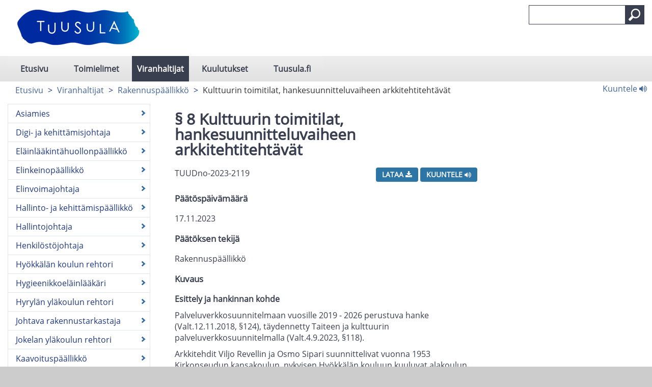

--- FILE ---
content_type: text/html; charset=utf-8
request_url: https://tuusula.cloudnc.fi/fi-FI/Viranhaltijat/Rakennuspaumlaumlllikkouml/Kulttuurin_toimitilat_hankesuunnitteluva(59054)
body_size: 82693
content:



<!DOCTYPE html>

<html id="htmlTag" xmlns="http://www.w3.org/1999/xhtml" xml:lang="fi" lang="fi" itemscope="itemscope" itemtype="http://schema.org/WebPage">
<head><title>
	Kulttuurin toimitilat, hankesuunnitteluvaiheen arkkitehtitehtävät | Tuusula
</title><meta id="metaXUACompatible" http-equiv="X-UA-Compatible" content="IE=Edge,chrome=1" /><meta name="viewport" content="width=device-width, initial-scale=1.0" /><meta id="metaContentLanguage" http-equiv="Content-Language" content="fi" /><meta name="google-site-verification" content="9emuXFXBQuF9KDRwe8iWnA9DgbO5igbvVGoMbeJTfbM" /><link href="../../../content/bootstrap.min.css" rel="stylesheet" /><link id="megaMenuStyles" type="text/css" rel="stylesheet" href="/styles/casem/mega-menu.css" />
<link href="../../../content/bootstrap-responsive.min.css" rel="stylesheet" media="screen" /><link href="../../../styles/Common/common.css" rel="stylesheet" /><link id="mainCss" href="../../../styles/casem/main.css?v=1" rel="stylesheet" /><link href="../../../styles/Common/nc-responsive.css" rel="stylesheet" media="screen" /><link id="printCss" href="../../../styles/casem/print.css?v=1" rel="stylesheet" media="print" /><link id="customMqCss" href="../../../styles/casem/custom-mq.css?v=1" rel="stylesheet" /><link href="../../../styles/Common/portlet.css?v=1" rel="stylesheet" /><link id="Link1" href="../../../content/jquery-ui-1.11.4.min.css" rel="stylesheet" /><link id="selectize" href="../../../styles/Common/selectize.default.css" rel="stylesheet" />
    


<link rel="shortcut icon" href="/styles/casem/images/favicon.ico" type="image/x-icon" />
<script src="/scripts/jquery-3.6.1.min.js"></script>
<script src="/scripts/jquery-ui.min.js"></script>
<script src="/scripts/bootstrap.min.js"></script>
<script src="/scripts/respond.min.js"></script>
<script src="/scripts/textinputs_jquery.js"></script>
<script src="/scripts/jsrender.js"></script>
<script src="/scripts/jquery.cascadingdropdown.js"></script>
<script src="//cdn1.readspeaker.com/script/8876/webReader/webReader.js?pids=wr"></script>

<meta name="og:locale" content="fi-FI" />
<meta name="og:site_name" content="Tuusula" />
<meta name="description" content="Tuusula" />
<meta property="og:title" content="Kulttuurin toimitilat, hankesuunnitteluvaiheen arkkitehtitehtävät" />
<meta property="og:description" content="Tuusula" />
<meta property="og:image" content="https://tuusula.cloudnc.fi/download/noname/{D36B773F-81DC-41BC-83CB-748539F29278}/34739" />
<meta name="twitter:card" content="summary" />
<meta name="twitter:title" content="Kulttuurin toimitilat, hankesuunnitteluvaiheen arkkitehtitehtävät" />
<meta name="twitter:description" content="Tuusula" />
<meta name="twitter:image:src" content="https://tuusula.cloudnc.fi/download/noname/{D36B773F-81DC-41BC-83CB-748539F29278}/34739" />
<meta itemprop="name" content="Kulttuurin toimitilat, hankesuunnitteluvaiheen arkkitehtitehtävät" />
<meta itemprop="description" content="Tuusula" />
<meta itemprop="image" content="https://tuusula.cloudnc.fi/download/noname/{D36B773F-81DC-41BC-83CB-748539F29278}/34739" />
</head>
<body>
    <form method="post" action="./Kulttuurin_toimitilat_hankesuunnitteluva(59054)" id="form1">
<div class="aspNetHidden">
<input type="hidden" name="__EVENTTARGET" id="__EVENTTARGET" value="" />
<input type="hidden" name="__EVENTARGUMENT" id="__EVENTARGUMENT" value="" />
<input type="hidden" name="__VIEWSTATE" id="__VIEWSTATE" value="jl3+h2q/[base64]/vqvtJRusjVKcrDfBxgT+67gsWB9rezqr2gDPUQdNSBZNfAZdyC1Vdo6E5fYddiq66t/mc+Hnul8nDFXIwIITepC0PW+f4puMX6IMYlky5aj0n6T6k2ddGmkiH2V7ndgQrQfRFHTGbl/Hf6gtB45fF21/FTw24MRXA+tKh02INRTEZI1SPEzRaYyp68sNW2OWszClggSn3ErOMvCHF/swsVrSToVRcq5Y8RlsS94lvGLE6EmcGCcaMIiaTWWF73O6NTgG7xmYdLdeVYxVnaGSe7uHxlSFvlq8Mk6+A3RO5HC7k/BYMRAg9rKc+s9fIerROHSP/yEFdPdSz4BA+4Xlah/CBiQ78pNt+sjlPhSHT+kqdTS9k+rgApzOacs0oBlZ3KonhayqUz9IhHWNdZQRz5OwGTJBJksfqXRemuZwam+/HcBqjJ8oZes1LWgkJj/UQqgMMHq6xcEXqI6eDMifs4Z2fZp/x9aJsgXu6qK5nf+Qz+Qg+LgrrDG4DAltN0a74I6IMSkw/[base64]/mjDGbb+GDQMYh5FMSKgd/SKs1w3FKnBsfFh+FN96R8AMbcQ6QpfRjR5fVxnjkA14t7TBxAQWNtsR+g/sGfVdVGsfPjeBdFwJuvzSiFk0twsWeYl72bvfKKhh4+oPrT6jL9fBv9WtcnP/Dn8W/4kj3Ow0mSWHluJTKFvC5epWDmHeBFO9UskZIvMwCDROWzye6yo99VbG71xTPrkQIMjYOQLg8lupnToIt+hXcaHrT07RacFDqz0hQZY6OqJgO9ZNS84LQScwClt34vTJhankeP64aFyi+bghuFfWgvgAwz/+Ta9wYUzRZolbG/9og/JVumHSfgvDwEalKqpPWyxr3N33g9jrrt4K3Jlzpyc37KqIdRJ0Kay2/i4TSnpLhjqx3ognnDvEMAcoC6Lc5UBSdh/FbStobn6HMDkffKKSsk/JmOi0iAhxWSh1IWS50kfQdIrP0FhXo7031vXtPY4ize7k/dFB0NX6r0b06WlqxNal8lRKOx2IcfXYexi4PM05naYM4xy5NnHKZQsEXZHyB0jYTFOO8rp7llbodsZjQ6J940YUJav0B495USOJlkO4NPcoJvi84JtmHVz4KGUPtfKc22xdJ2eu6BfdvNdrlYSPpR2QczDOmxMIRg2yl1H3tQT5ZLBiFypMLI3GsFl4ewhfFsuTuBJ/o/HxCg+0j6RaAtCaGAzwm4IskARcVgRgyr2TvyMFSecfemWT4BC8s3du9wz03pxizPK8DcC2eUit91j2MNTYpcGWgO90XpUwU0vmVX4tOrxkYRpplZ+Kta24VsMCIdqQ/mEDdUGkLZ2pEp7k+t1powrNukhb30Z+Uocol0dzxyRIaRuW0utGFHHVgYq20mnAKkOM/P+7IIe61iLUMOkrKSLYPAZ1qcKjb5YPOdsqSHvyfJ7d+JltqiFl8r+2zuA0tWDRQwtI5R8cLZHlH4NtodN28JbdYJ6zZqWqgX+K1Tr9yEXE2HIR2S4+40EEUzeiwP4pS8ypEkUGPA4phGnsqvVUrE1wZwRl10lhe2GUYw5+z/IRL9hOSQcr5fu7Aj+oVJLew0GbLxvLfMl2I1kC7SQdIw4nx4qDUbUmBJ8q4fuNuAqgB4u82bkDG+R741Y7ctd5wHV+IDYVrN4/OIQzpBeaVJfMEIT5PAog8jBpXPtZicA0QIoj9jBfBDtqm5cZTAo6cszxOTMzPNfm4exODJiNVDzTwtsCb0P6f2P87/mYYksd+PeFigFARD0wtsaJBSsjVbytjOwg+huGXC2nHQrkBf9CY2GxcjmvScEcTlepby10DLqQnJl/uAUgtcYvmxY0/TF3zTPNlIQbBNQf4rN+xic13fnO5YqDH7JEvUn2ul5PZ50ZNHy1NXUjI6u2al7qTkjpWi1O/[base64]/MuOnCiFjqA/i/jmuP4tpg8kwp8e0aMaLkktMI2IuGPmDepXRwZ+OxA7j/vHig+3Cy3OCbKzwTXmQs3Hq0tTzfeBygGhMHcDc0bsduDLpjTvXA43hyTwBEoJ4qRvXzMNmCIQ0za8adtHUpx+/A0IyTfsDM63n+X4Mc87XDG9zXwsQHPo/Qh76FKtqtd5MY475Ne5jRkI9X4It/[base64]/pIjfcHW3obYAe9H0YO3Ilga/fSrV6IhNFwPwku09GzaaTm1RvJ26JmUqp8TVivq2eQ4erxs1+hC8AxB0npEIcdNYoE6LFlQ6ipto6H/IF1b+OgCKX/R1b30DllmV2Y036jscbIscA/+nsT72qjYSlFKSzrH86wepRHq6qUsZepp5ifiMwjCg71EJ1KIarOhzKJx7Nprqn6ZCkCL80nk4q68batNcZvzBvLTnDehok+XbEkOLWxcJGjpM64+EqLwaSli+qsa8uUBaaKEFANdNV949MmeaT6nE41JCl4JzZ1uadwpJHDj7jkjJlYjmfW5qGw/9mjIdUmK3s8C2UnG7C2+P2c0TwgA4uXWXyruMkUMXrtQFa9QYLCX8is8srKenJKJEHlP4ZDDylypYTNSZ2oKrztwvXQJEWeXwXHfRDxkFsCZS1/0cKne+QnrMYZpAQ8o1uhnWp4YRO0rGKwncuAmANnct7sNOyZrvNEUVeZHHS+lOC1iCFHUBVOqg1hqcHDoGVpgizc/eQg2yCXxbkF6QdP+GHHwf2Rn41DynRImcjCN/+Y9cAAF1RC6UY/rNyIvSifltMFJlrXvpvA6UuNdSEK/7IATWhJXL4j9qNNpC/WQE7Qur56TlXgs+UKrCVlf7y9rkyRT5/SpIMgOuvIqU6AgH5Y/9sCj8NVIUgR2KSf1zUZbcm+P5GBAbCXud4gGD3UzfJRXuFFiejHxdRJd48DjXDJxqbf4TQ1NOFrSY54hOmH/b9i1vPK/cOOTwXB0nIDFdUS2YmxBVuBBJvWoBocBW+aiuE+8bxZ3D8kHdUu0cx3VOLvLL44JlyNpSDnzdjMUrvEnmPb1bNKOh9PP1wOeIORtXGjum1xf4/+I14SUaLkIhg/Gu31UmbLoJBqyn0q73f6VmF6HvsIk63MaYdvbmhrSsdb/FhF/R2SVnvnd0DggZX5UWs/YX32y8EtNXS19eNoGhYAoCf24jdHldvuVuwqijd3jikVn/JmckjGtZOCtyCNXnjqC9Ln0OE7s1ttSAljDev0vkcMRrgcK7U5v0wKa3FS0edEHoSbAonynwkn7StajypN9AbB9lgbVjT1CUqX9nAn9ARj8ShFuv72wwUqOIHg6vqe2zqCPDycujPR9EcWdIsAGubwmalu0J5duOkRGv6n5/jlgl05yh2CMm/Fd1nYj+ZIMCUET2egPtAErZ4JggkDhsY7poFBf/OGmg9pRZqBGwhVr2Y9bpbaJ5+oz1lz71rS7hsTnZCyaHyil5vYmLe9lf/uUrL7cx5VNRMasvopRpxhVUE7ZQCsHrI0YKliFUDR+AoV2OI8JrJwO1+ONnqeqKfTUbKhw6x/MFK6+g1ErEZK9hpUMD5htLkH69CtnlXwYHS5B1I8RKSNWlipsmVuJQcpWP2Ur2s86DYtHhgRjc2mOdIJrC+cuyD5H0ssL4EqzPB4ADMv0+1i/TgAGYm8zA+lFl8K4GwoZ3BwssNL9W876WklAGFFgoTga9YA2NjTuqL0/Lsz0LoK5ccU+wm1pAkFddv95b0RXGsDF+DX0LD/Lso4fz1wKnwSx0wS1D/nZAyVHZ/u+bJPUfQ+6IvNZKVFzDiTplpeQXkkpyqJ3hrd7VgoFedB1WhJWhRmAXwXddKCbJN4PAwkc06mpCrmVydM2TXNPbjftk6nXFqp8l6qs95NPpwkl+QpvP5G2swU0NToMpC/kU4PcXvFsFC1EJsxFm/U6Jini5FFhkrVzPjTR9G1d40tJNvK0jsvMK7lc1qVp1cOrdGRISkjmF7ZiKgqc1fAVI04IN8RLndvT2sMVMKxU+4z2XWy+HMpWWIutNB3qVKpfvaApf+Si8hMa5kJmvJAz8l3YQ1IFzMd04+oPuIu+q8MKZI9uvG2fP3OAOVj48XmsT+1eb8GwJAXCBs/U/kim6gY1OFfMQWGJSGuqcYVARm/A45c/P2Lvho6RyIkeeDrbSMPI2xWx7hTZTdtmcSvnhiSf6caKOzDdBweIZ9bl4Yceh29G1EZJLZtvxH3n99F+RIKj3vIguwH8R/6MqBxHc3FXms22EzSdUEhJNql0Azc5H1zjkqgepPEEsjWwmWj69N82qGTJoOQ+yu+OLLeM5DzdIduvlAukxZ+THjdNb/s6uwBKVJm/faOQ2JQdT6c40J365/jf70sZmPB1b3K3TNd/5d2iuuVMX3joMt71GD41yJto3M6+aaNuKmyvg3hMb43trrcL89GMcNNZT1kYB2H7HQabl00buyevLIOPC7oakl7GgiyJQT23jOUebFuzmN9MCOqePHJ+7Lx0dFUHt9ap7MiHbxn8mQ/cifUCEG+ymJplVEO+aJadgfU4OJBn8lDpB8r/ScyffftXpitL88tp3Y+Ig1lbYapcf5IXv30J8QID6QoFjV4O9lCErVU5dcILDZLbY5AdpfE1t8hRZjZ1fdiYuh7tdvxhopsNxqiklljCL9+OJ72F3Qgp4UxHosYTwY5/NRLOZsjfg3z+zpOAWup2KEzEkTZVliQd2HLyZ5rd5l10EaQ50RzbNd+p7AtJ6lAuaHxZq5MoNHpzPP9fCqpjRoHzRSsJPUrwCBK2iLj4z/NvFtkT2jKB+Og5Ik3osdoJ4rfHDK277+PnTWmjQ32ezL7973YjrhfDPBKvM29eI55QyEvOrTo/bqRiQVisQJ+z8iMMIhAwgGvyG8lWCYmY/58u4VJu6AqILCKV21Zx6qUopy0Y1D0ndq7oTci5oyV9hevF2RLtMvDUsRVWUOILc0xj3bs22DgL65Sk9WcYUBwdCxzjyuRE9uusSGEZ/1b16p7AtWiXrl8Umrhrryf6p09op/GylyG0e8quM70mZelsFpdFtq8pxrB+8YnZl4TmPLI/8fu388WSRrZ+0vxGmUX4DJWmTbQFAURpq7e678qGn8RSGjUWYENGLIMywGWZxU3DQWtuJHn3yl7WdLVReTtG5w+PCXWof6J/D0bZEiLAHzSsrSwP5FkMPOY4DCC+JBRkdGagA+gcaDk3EAM8AQbgX9NLsGSNbQscB3d7PwWllWyGSoo3N3C+ImiDgrMhMk0u940wkBgAzQxE6KfaNHIK5G1Q1coxXLUDSixsmUUQ4jnG+6veTq7XqvkYbLeh3MGv+2t1gTCT/+pQp/VkomWNAFUNbGCPfMK9IIr0wLbzugJZVqoV6Er75oEF+oOYPncsMyF3boFVLZMw9UVWnr5ozoYo5u1Uu+B2pw0S645Mo5IpdfJcHWi42KHxIj5U6TNMDS4dCYooBpyuN96dvaAn0j+EBXrlPA4Gmye44zC2to6f393eYnH/NkB9s97+vH+pGg0PSiljMsG0bqY/Y2VZScaHsAM3LxJTrfd69RLfpUVLPueHrfmorLm6jkp6kresZYgLJ65PovIATvUyC9wgjGAv1LY17Hl9n82BEEtPBKhGpu0UxfDj9H3dzE7jMLipy/Uib2wGX+ynRytNsr06f/I6vo5jlB1n8Qc9Ta9X2ldTo84hI7XegqOPKZG7FslF9zbdO8dokRzbimVepnMsAjynNqSFkooT4ZWeYC/X5hcUBFlP9RVjX16RMLEHpFNgZcF0HTYl9qo1dmQJI2nQBTbKnXSqyZgh/Z5qPmad+M6aOjk1nflEgcXuw1TGssZ7WTtvEY/EkX3qc6guiSzUcwzuh5tpW/eKJY0Rjjq849nOEjz2vcmwd7lbU3i+5utaDwdRl2F0YLULhCKxDejoWUXOSTkw1oFORhFXs2b+oF1agKiRZ0HOqRBu7yKczJC45Vz/RLpYyH6wurAjZxkni7/2KHnLfsI1z450DlVEtDLKs8P9bDgGts62+ZFtqna4S03S7SfR8BLfEjOuQiu1Am9HKcHXDwYKXF799/47Xm5y6WJMeFrlZG3oDIQvCTH/qvcSI5BCoiTMO18+hLqW8GkdvdzLKB/9QwEPMl/0P71koYZFojX1lrZ7abqxqTB9X3KA5ZtRFMnbhiZzkXLLwU6gRsMds6Fmz5Xl8XUoHTzpxl/jDOuwAgTF9KniXGK8dSJyGB3YWwT3jUb5kb5EaxA8rYvHsbzszG8qqzsfEHSBdfpWoN/EfLLAmci90+9J1G0GKPBsY3NQB/SZjeWon2E8zteV+IvSDssf9YfeSSMkWub0Z7UKocrFpynzdnhZIJ9nxLKc+U5/U2aMSCdrWE6sPilt/9JpXXhyNZunvq7NFAoNK7x9aKSs16hu/++GsPYSR2nanWKwX1cA43dswSMmIg4SA/HOmJhh/Ncu4baa5aP9ed3ksPE0g4+/xH9oWvw2x322U8fGp1OU+r8nFwn5YXIcfmpub77eDezbR6D8es0LruRjU16ONPANgA20PkhTgtCjyItu0U/pVap91ZURgc1JNRq1g/wvWj4+kbAvNoW9m45saqrfTDmtrj3q7HCH6+5Bozm8d9VjraVNHYkHGvz1rRszWT99+Da3igzlxXDFFOy3jBnugL10bghpRyaOv2mC027IjQzVjbdYdG+OPoaNG1ocV+teBzI48ymqq5py951N7yfeYnpbyyMP+IfLYx/hIpE7lR1EJe8FaKdMADiztgSfMMbBaSXEHBeDZYmx6TK4nL2hmaKyJKA/ddTY8tJrFDgG8+GAiWZeJap4sV8MXhKj+7aDUDTSgGzNQgkqwa6R9sh6Ud+3e4fgwqDHJc4poxPP1WHcprT+rEXdaaliEPrsOaNDG4i9J/yLymFk76TF0rYZ8QjJv/m5JvfQW+AKVCgKHoL7SXA8hjyYPiMRYtTq6I94paet76CwHxyM7DemvxKwqJvuroe6YcdBQQ/oYDaGPpVaTHaW1Ww3mMHIeLY+HQIbB3ky82DvIY/NWSTGxIVknrIg0G4DHBJ1c7lwuhtDpPhllCXCI19pgvaKiICX2qBN8BmJFd2dSxiUvBZm6BwqCbsZXA7lnR6LzVy46YD5dUoezIGlFSK6UFCwzA8Q0dc9R6naPOizeaLX6/h4iBspv9YtgD1h1DwPHo0W5CMCL5GWRonaEqSwyetce3Gg1/6ZJUi6LPDuEm3x1Hu39RJU1aTriqjWZolcSF+z7gxnl/[base64]/UZShy48l1+8KRilIqi3f/UgcV37JAv499FMopuCCyFPh3+fPIzs8JzU2YRYttYZSd6HvFcWRufWs+LtBSBYoGZsyStXEgPwQ31/FE2CgdWa7zaxi1HFfiiMEe6V2MZ4Z03BdhR2DiOyilfTIhQYBo/pdCFyxsxgeF91s+MVZQdfbvSMD/02PqVLiUGm3QuX7PgEwcMoBeaI/N4HlDiR5Hqf8VYIbExx1oMW4MxV7q96g/+21xr2mon3KXcguqb+fhIct4+wRXckdfwU0rRhJsNZ80uDPbogYHMNWKq4PXu+r7ta+oBVZUVRoQbQ8J4qaV/aArvDr4ptRGrQmhPAeVyI90q25ld6K0w+go7ByR67g8k+S5i6xzXQyoD4gl5YYXPQKP6fBjIdaV9O4v4meyU/[base64]/HDioSF2ERiwGCsOLacFpvO8/fdcP9AyGGzrAi0IuauwofPkUIPwJOcYFzaVzcRkaNH4s8TmR37BqqQl6DM1rBK3KygrEBmkHrfbMjCIZWKMbF/Uqom1n5rO4c/wMak7wvf1ZrenlRpBc3a7oTlQo7hfTyXlAl1hWXuXAGMVp6v16826Vm+xi7LSYMyHOc0LeluoU65UP3BTyM8lPW4Zq9ebQH5A6cgFL2/3VkxYW71bhJqzqXKVCNuAL8hiL2Z368mi0ChWU8N/[base64]/suHltCXyTpuI9fUOxMaoyvl9wd0jKDYIPgV3k+MxO2iOZpC4B5jCZH//Qp+t0/aQys2H1KsYseiz1y0AZ3ShYRGOTBVwGr57hoGtmdLddsqtB9MjZPxaSDn5d+Zy3qOX9gYXBtQ9gENg/CTQa129rP0bJQkKRIJUmYgQSKMVIUI6rOU7B44Berfjw0KB2o/bs0iIuS4gOMOwgroKC2p0vdntl083OHxvL4Z5TzDo7G6mZ2POpDkMC46RNfOrsB04DmYg/Hbv8Xse2/4jlgEvnt7Yya8EkceIrN5FKovX2EHdKF9c6HqsHIZoG/FoxmVkNo9ySgaA8FBu+RLCzM/3kkp9f9x7uqWDBQi3CerfpnCW3f5w27zqLhcsuwMGpT/miuLp9oAAY07IEJYoTNJq0u9vHZlFEtl/YNtTbMxk17J2QIaZ6PwOhbE9c/PNSLEvIG5c7dJdMEDdEn4f+sGxkUlK7J9RYisxJOSxPcX/eNXiNYFPpcIKY1iUEUyiiJPH8rXsohUMc+aHJQYV2bsejRKLHWBJDTmYXt4iAKx465YULVuh5L3reZb2/9GgSmrX7Z0jHrvjJ1rcqdnSNtXgJek4KiTKvvAg7LgjijdTPN5totBsm6PV7YbJmQbx7jGVCx0OSYQuAFBIQ4OspKXs+t2Hm0z/[base64]/RXiC2UNDNdyhh6AojWvcT2qfStLCAsWEPIHBAJaVIgOFF4KXfMpIHGwLysbFMmWRZx87xsTcAUQ6MSFKfqfjMUy6MLHjBYDT01tDVYwt4FU+g592V/xeBeC7H9EtCDZL5yv3oEM6F6EwirNdAuskCyBKpDbEG5+VDOMVaOVRWRhGjHaEuhS2VMLNUHXfJ4PXkV5xsz35S/afJG4HCL3NtmQ4ZXaXDOzk9FcVwg0S+/c/Le9yJxQH4XCMHhEGM3Gunj3tw/N1/hW/g0u1AQq2KKPgDwcuEzL2moOHcapbsiPPGEsF7+wPozfcmD2haWkne4mLf4tRVd+wcg1i9CRBuswPWG7YgjNxu8RctUotFweziUGFkuQ2SplpdVnLfoS/31phUqcBIu3umEDNJs7ExIACETIzFfQwh0WYceQY3u6e7M0mYvys5GK8R9PL0Kk4RFqf0giX7gyCp7SMt6x4zUxzuNPC4tE/CRLzZ8U7ktLzxUk6O+0ZATx32AcljpkeBroYS2THOcBGNQRP5E6csMpI15ZAGZWLnXRdQt5iFIDO2aZuGl1Hl51c17E6d6LORyjceGsXKDBr7F2r0VtaCzmTV4P927uxG/OBoeoNKa7AxuoDnqqUfVebjtuXBBc13N7uRjYUm8TRpM5zHHAIAV/GiQdfRDDaFboeuaIYEM6fDPSBz79DarTv7NQX7OKDLvJJI9ZfOtnzjKtTzUOVA8KeDW6Ase2XnnbE/VVUeXH8VgrsOG8iJ4kngkUDRQ+wzQ/os8NFc6xWYQF6Ju+TCNFJ64TlkdGi7eYLahqIjs83R0I7oWp+z7ikvvJQWt5HU1UDCRTusVd+im/zbh0hqCXHTiiZoKdtiqn1V8qK+WmEGFHV6Qp5c57GbvMs5r6y7/YDHiX1kLv6tc2EnrhTDR6tiO6L4FebUhdUmOVyykl3k5cAVB0QvSnma3DfkGhUVaVrTEgrZFerKgWpPsxwy29BIZSS84cN86BLkaxRyaCPygq71vsVc8Z2v+NPKPZUA6PliA4WhnrityZKaARuoPtQXx9O75XWNX7rX1io/[base64]/l5VqfkZYoF4TVs5Ek0/7tWa1vhp0McplfQeugVSO5d44RMtIpN42owC/BhWgrGnsHOz9Zv7PdD2HY6jiP1/[base64]/bzUr/E6Aow166M7JOcV28jsa36SKyoYkmmxOm37c1P7kMJmkhKwPfpShYjWqRBl/JQUO1PD2d4k5l5UdWqsXxhw9nAKqQf45mICSE8Ejs+JGyoq0kCU3tqDmOy6waMLJeNNebPlc0IpoDdWdOrjb85vi4mEGf7IX4JOJKQXKoyR6W2E5sxz67ROvNR/cprEF9fkTr1PCv+i6a6A/ZYvcJcUsPhwlzYaIEgS0JSf5SRYRGDS5PmRyquY9XlyEJYNZQ9iFD7KCjQJObZdkVcc8/VOgalkXkICcgluYkyCorT57cajm/NTDs5spw96y7I8yIn/h7bBlFKDn5s4luBxpVndDAwVb7SqwPSgjyWOjdPwdIxDKmNhbeM9auv7AxLzPcJSpi9+rfUsFrmTlxSirmjhDZ0uV7x2Km9ucxy5LaoSGNnoS1ikk/9XDwXmm3lLAf5qLSq64bWWftpUYbSxGvq17aO7oDszvFhM7re5S0ch3k4yMAiGuq+CKCFqiTBjJ5XMkccVefyUsF3Qlm1j2rbPhLOp4AF/ZpanIB2U0VIb5T+D5q88g+W1FxSiUgiT8YuMkli5nmWGZMNalBrwrgG0gbhOcH0L/miofJzE+5ARPVcvUX1NzeeCQ8OwEy1eHL9a/0aZz2dCGBTF3NpBzxzNbj1jybzuEgVFcDkDWXMLljNO/vxAo83DFT+3oeuL7bYaadvUHg6U1ppZfIlTAax+TjeUsOw2rD0tB10DgzBMRxk8D6JBMqUtYvQNWM6ykVBFyopWLYUagMXniHfTULMf/n7p+xgT60qt1++/EUjRO9k8tCHOFrg3p7biJSmuiwGqE+xchBxlOWAtFcI9R9M3E/GvHDq9z8P9M23bxCcuIFfKDhpvE5O62TBKTUC/eVUdC8vOfMm2GoG7EI1sl/apqlupFurGfgw5Rd7o6H1UONc6C75b27dCl6hwbWFkomUNWgc2L9YRkUdYa8xjm7oWOdd8bbczS4JjZGjs5VZOih2WMAIbszHqP1gC3o4r6J4G26dh1Ns2KTkaDp9bWpp2+IrmtGj6EmQ36uorGJ5NOxIUXdZGhszmYq5k15TdUv02XnFbm7/fzXAYpKqizHNRXeFI9q1JSCvcCakXrR1f6ivy2LX3iGHfUYNFIYzDBmvjwI48pT0y5NghBzWOZb6mp3mFygXw7yJsMAINGS4eiLqm5Sntdb2IeSCRGbGLpz8jDt+8meYzuk1GFA7EfiVJVVW4n0C0WUFY/DfIQ4usTXI+CRev9Hj9Hbe27ZuD9eLDAQCh9m7m5tv5nezM2BzyuYGuCaFJtOmmhplytmPesi9oqHqiQe/C/kGa9Gq2qSA5/o6XNCFVvNCvGSdgbDMlTGd7O5RSRt48aecQ6yR6083THuU+9lMe/GHsIB6xKWSr7V0i2Y78dpl/qIHHVzCPFkodRsE9z/dNwtcUMjnvnoC7i/aZjU/cQxYB5whGjfNoAHpq2oJwF7lkLl6S51W94YjurJXG0ZbskBhI6lh3Z3p5/D2HptGJfuICJNzpyiNeV1Xm2QlWzUS7zYCyN1tFXlni33jLr542yK40QERPkZabeKirmKnPLYaITM0yOw2EcVvdgWcPIhvOx0j3yLDLby+7MmDVuNEkI6rPUHOH6NRXkUSPKlJyNArwxF1MKMpTiLpVpLEW9wSVd72HqahYj2Y/ZHZRPOKBcznR/TN21z2GU38q3pD3Gacin2uc3S0TdS6pVT5OV4Ze9wQmC9kkzVG9Y0Bnq4iVC3GibDQKiruXp9al902IQbm/Bh7pYaa+Jia3vKQzwXo5aEQK5L4sDOYBTzj8/h3ZN5TC8uyYFxGc36rGQubVFOa+03rm6XRKO6AULf6TXrPDkCwtbsW4+abpS7pdi/AD/EY4fE6zdr4hSf8nXxrseSzd6ChLUFSSLqMMks8K+LWnb9srvee6/FDuJeAFBPmrWWwWrjiCOwTIKmSCMNzdnxeQ6sLmvJzTc7d0Fp5Kk6hHPBT1nQqbRDdMFL7LpBNeTbqydfJzr1AlR9NwHQC8WALYaT3UmB+dtSV1S/[base64]/8g1n8LSYX9UyptMpoz5bU98lHg4Lz+ZUh0RsVmFeG5ixR2hfRhn9jV63wyLbjO5E1ngGehBU4x3btMXhxbD92NIIbFxS3vxyuG+egsNrsL3Np9hpRvUzGUEqQswLoWf5qvXxsbVkUjQyi0ONpWqpsnUfxp+/swd/qgTcQRrdlt9tgmi2DomL2BoNC+DgayOxNlEGJW4JkhZaL6c5d5U9w1KEjUXlMRYdXF4rz3LH/SlpBCksTnOLl0JcS9c7ZQn6Ut1nLf/8O+2Kn34znKerRBX6LDlZG77UFOurf9/yZ8rnT3m7uDNKDsvv0+IK2wvNzcvvt6khXhaC4wyhdlzq5duJMhErSj2+AeElnUspd95i27BPNRYGOqSpEfCwbfd+ZWjV1VsXbUp/nYb4eFNHrzjlVzRbPhvOr4mfaX9sDsJ42Xv8se4iH/e7hKTHVhogUHr1lSQL+fmxse5J/sTDE3tbte2mXW7MP4uh+r6tHzOkMt/X08LwAnN/pk373+rwcEo+AdTkja41JlaFa1wJXJ9v7YR/[base64]/w5gkC9I8bbAxdRTl9Xwo+Bv0DkAmqbtTOZyfo/MvqrEcju1HH5hAOI3zahy582zRXOR8Z+npx4bI9Gw7aCVqXLU34KfU2QEMCHvkb5v9geANuUetCDpvzqg4b5BTgo/mt4gz2AHOnOfZT31axOGTgDujdkfnoK/NJJjrrOQUyifK9N0+uTN7mAQS/5HuWwXXWFu3S/uh02337ZC6poKWFeJjGfoL1DjHno3jxzU0HhLF4NuW/OqyHr1MNmvEgJrT+DhscJZPz5bA480wQqWH+4o9R40gq73rkZLrQVrqAs/JyGiAZC0RBZ1rHL53uW3O4ODqeVrzMluQvtkIK0kr2cdUIc0hRzIi3zFYnvzXFyaC4y7bQ6b7YFO8ZyfISRLKtXLglzwDMXkHNistrMeunbecxlNYKt3WA/qo+KGalw+2cHfL21/ut4ANInniJqOWi+Wu9I/TvXB1/WxO/DNIWH9/8JzzxBI3mMmFe9OgUaMzZnJ+6+GCqdH/30DfTM3CSlGk8Wo1N1f47khgMOy6Vero3zzn+jIVLXGHKnQCAJQ8zNGYN5xhR4BJdGKmcIVulFKFea02RtEMdaiLLjiY9dOf9k1HKgK08CF8llerD3+ePbdLhXgZo2YgbBTDuRrTpiL/fkDSYh0uCxqPd3Bk2Jm3R8azeE/cSljxKs7nBvQecB2Zubqz91YvIBBKJHY+Nv/6qsH5tqr8BUvfx1ImCe3VvBMPLdkEEjtTtcs6DKDqOZS39lqhF8d5VQrZdUFL9Cz7xKv4MssUvIOnQDWZLRZJaRJF46HK6ZaRhcLKoLwr1MtElbT42AE4Bmnx/KRTV1nz/uTmJA3u6230R/7HB7cw5hzucrdy5PM0OSbVR7Mrwj9JGjKqcGBhNkM0JPMpfOS9AvIIHWFYzVMR6U6reSb18nw/ay7morCdF+qt9HGagPvrq3zNzhJhS4VdEWARxxOYQnq32u7oT80ppJPouOCdty8vt1P0zQczZjCiJwfP3zhwVRPIVLKgpd66mJbaqqPytqaVyYjxUq9ZcLi8ue0sqBqkNfRNSl4eHtPjB6JLCRNWU/vDu17Z1RLYinHwSaW48rwNlW+iTtVFc7+VqkKKXnf4ULGl8zTE/cgOJt05grNFvZur6+JjATtOGgXIKBtXos6GXD6j8bkDtLNWMwBPwrlcEfXefXJm82esBrJgNnbbz2rWFartg/S9gRUFfL2C2ylzVzxzqjSU9+PASDGWCv0wJaTaaeiFiplL3vZ5Nk3ucamt1aMrusboQiZ0dPM4yBBc6R4/[base64]/kBK8k3jd9tKQLEFQOfr6zwwCJWrmpM2f49qx5KFrZFFIbtUoA+PPLwWZqaM6SIlVq3UZS9uBByvbHA3JyZytElH30Jllwlpg8PcckwECGDtwlih7fBr/2yQ5UJ+5odERwaU48W2IDcOeBK5rQ0Gnj1AI9b1WnEEENNodpiP7yCLYGzQufq6IopI3k5/dDQ0lNyObmY2R+7hCH2+beJ4WOxDdOANqLtpNgOPTG7PhqkJc5BVhHr6ZTluOzEtIuvbTFEZQgNwFUSjBuyn/nVzGgKU2M5T94MSfXDc9+3M59BoNuHTRvo0Vv9E3jm1Ne06kgZ8H4TBHctbM6SitWDWN2Y/0fp+GtvukMtnul4yfp38yhnwqYqOUAFqaLQYn5IPVFR7wquXEejBjpagqwCslgqdXOXcrUdRG2o4QDagGdf+IBTRBZ7TSES0eRSCgcZMv/hAL9cSKJoGRxTZXH71YjfqAY9j2dOUAX5IBuOW5pmKBsv50VIQtVqp6xzj5heFpu+LfuyoEHZpmfx/XxEWozIPZOBLxgkYernjU1qUGQkcgZwUDWw+MyXOzgQljvdvedeLtC/qCBkIqxRL/UOcXDCCyC4qiWtoFkXMyMu962xIJ3pQUgLUGsOPhFCV9DKDrsJNtIb5ApnNx3jNMlRyCWRRIM78p4oI9hAllY2zJn3sSYSjSDOC4Ng6Ll7xf0aoQmFes+r5jPm6lnXRxs/LyIgmrSwDuRLKeAczElvo2WeobLuPexBPhdlSuqt0En9utEtYZK0K1fsBdxml98iPJAE5blg2M2an3z+werBCNLutdxyGsNAxasYXO9CLp/vsIT/[base64]/[base64]/7omWh1oKGdZMMHYadYD4JDhONqN8fZFHIDL8+W9N0dwMCQWT1/eHpYZgXQSan/[base64]/Mj7eY266Bk2yHURGLEbS+BFu9QtshYb2ssjfs0r31+xOZrkB4D9+w6DcB5eTldmfIO+rCL6Z1QaN2pyBxKtignhhWcNvQHF/[base64]/gMneEM19B7SfBoWp9dAXVHRTFEtv5VwDTR1NzVHiQxWMQffwCvFKaiqIJidgcl8F5q9sx4+bnMwpq5CS3OpxsxwMKH6nO236+ZM2GdNAtQiF63UuoixCoVEaKWMPh13NKgm+COQ/byqJN9iRCYqPq7DI0qaHjfjnDqk7fe6Au3haj39BOY6SZB1PHJ9aUbRdQcX4zVBMg2TWgYTi1g0Af57eDFTIQo6YH4e/[base64]/L6U6zqmXRqZWOkJVGJ9too2QlRr1EQdKI/xy+po7xtlm7So4n0MGLhXZCCv2fai1OjcCZqwas6EJaHPNsii9tZq1oUvul6d9aID3Uzd3ZEbgmz/jWeaMeuD5O0VxKDcSuyZjcbl5pthhu0wtcig7zHwvRoES0XbmRwBjdYOy2L2sxyd9iIjjYsNPh/t822o+n+xSlGJgC3NqtvGJ5VPYm+eS1j0pmJBbOShtU0dXraKXm/IacxtuByKGn/KGbuyXeT+X3boWSZ+la0TikJZyi35SHotJgOl+SBfMv5fWD8L/YY5BMVGGKQo8EXQxAcd/D3CMyqzvRve5FNkxFYIFbem4VEdWFvl383JxyrFenbbU571TNPxhYcmn9BtDGe+1Zsw4ji/NIdp7yUGdcIyHzF3JResNnuBjDaej5N4ijrWbkqpAs1yinXQAUD+sj6Znw+Ee/GYkbCGAvatayaS9KiJEIjPlaasC16QwhA6ms+r2hp1eIYKDTaiK1w6uY6LTMlnvwiowNX2T7xeX6CaULaOjDTjaEOEhp0PYy+ZuWeD3LNG60D8+M27aUHHdXPFs4jfiblHoXEg9t/ak+9aYFcNeKaG0j/srdbrP2SzEsXqkOAwb/s88HFIzWlBDdjP+PYgOIsGPO4rCtgzC3XB9JsgxkzOZ/qRQgmM+0t8Gc8bE/IvSjQJRqtursM+QeQlo+CMJ6wiSAqNQJFDPWaTKAE0Ek1rDpm01Jvw9bkSRW0ws7Qv8nC7KeS0qHtOipHi8H5WPwtpTZvRXPVrVE9MJ6bPnSd6nyhA/pYt2uDYpXOekB7IamBoJy+e95YLWPXGKmUtdmq7PN/ClXzRD/GjdPvEw5hLh+lrYIX/QCaZh7mQdOnHv5Krsv7WT/5clGhKZ5gRqAhdKyJLD72Ou1KbyTUE0IAEDJIYUDkJBYSjlxAIb4X/smoQq/ecS97VW+Qyz475MM9Tnh0T2ewdR+bdQNMOx4JEYYcX5q2v2PN/CoKWfwBB0+Jq/mq9ZcIhv/5RTiEkBIaORb/3766C2WFeiS+5S5dHou85j6RSCNNxIqzdQKIJ2AUL+A3rxpRc0p8luqaPE3cPrdDwfVbCm2fMS8VJhPr7kynU3THgVjlU54NhD5JWLQmAAZFLfc4gGuiFIpq79/ar5VSPu1/fBBjMMpmTakNdXHt1P3NEoNGOdQkrcdnfs1F3Wp92VLI2zRGvjvsHEOBPa4x+/byRSVBxz8brNZYIZMYVXVIGs/G7Vec0uX0TU/is9jNren2uajazZQ3gCx3ZtXVe7MLz44Ut7JbsIGr0k+sDZJc9sBvY/UN5gp5dhT66PPvZLcG88sW1Wbuvu+18NpsfY9Za74z//Q9cCaFUG0wt7dbvTOrDU7Dv7Rt3zPFUN1PKVliJ468gc5wvOGUP1aL64ReZsvJ5sDV47El1lXU7Nxnc44vYCl9COwBLFc/EFXQTmkU+TMBueG4rYXGqv4bA4aOSLViHLWsp0oKpauzT762MpZr1AleaUk1pf1d3H66e5dH2AqnL/OupMfQ5dV6fK7ImvjNj0JHaBvA2iGrIoDKRTAYbRyIvZaByiQQMFtX8yzCIj4Rs94fwHOXZprn5R/[base64]/5zVgSZiftCJTbqKdPsxQHNKxqIY3GjWrwC2WcgcusVn+oPFc8ch/6ds6KrbJnruDrg+qe1BpfzzUtUFbqPywauRHJsmQviuI1eVqt63SfGRLm3SVZwG4L0vyksY8AMFGmjVgJKDSan7L08iaftid7VeeXbrRGepyRFsFmij5dLIJMa+iE7jRmzod4Ll59EqorGm/L1e1ruqboDCsOznkUsXH7PgelOQj8l0azoHpwqfutEUhgYDyPWbLIo2w4+a4OOF5YZ1tIWRTmWsn1uerllsAiwr8THWfdmO3SO/FOVNNPM1yCGCLkeNF/3xXpzngWHWNneIK0yY8c89CQDEbAAO9QtvKETb9tvo/Q8ACEC5NXDbkkEUcGadqWmJPeV6+DcW3RTcN4aHJ0LJydeM+21eJKR23G6mCuV0cHCBoDyD0Qyg8mvl6yDLv59w5LWyC7L03+QnbrJEUe2Lw8DzCJOd6fzDsaV8AxhstY7wvYRpqNecwXUxTzftxl3ZxK72LQ/bXrPFcXQJ/hkzE8+Jf2X9M5ySCWGBaHr5UO9Spvnv8UgMsjpikUHMAEMpZy/lSpZcuPiK7eDzi8CIlJnF0t2Zuf+K4pv5jzYDbjVdBE4sLDIoc1wWvB6GIUP7TJnjqJRVaPwEgZoYEXsPieVFNHK93yWSVHegFPNqGNfZRSeOedrUL9FVGx4SKvf2LEYbXqle2vTFpcriz/P7qWrmjhM05BEHdL8uqHAo4N0DvtOKzgtGSQd/W3bbAv9bnB95W2BRsNtAPLwI4mVpBL7duaS1O+zcIGIyqlS4FW8TtffIgxU5Gxbm38UZSo8cgIlSAJKkf/cxSWU+rgmRTz2OltSuqpDkcT/kaQL17DKRAVNfi180TVFw16qhUvWjGZCaMkIfe8YDCr1wRfhr4EBXAcqF/+2W4CF//vaH7E50koOep9fpO1UDYVYV7AMXjc1lhXEZ/yIjp7nv7e+cpxhEjf4ERkGbVOoKigSjGS/V8RNOgj+m1XejADlnkhpgeytzek1zM4RD/SZeQyjljypPGg2vOE90aScKk6xYo5ghOj4R9iYRXMfKtzZfG+7mchGFxqDqPc7m9lT4PzTBDWE5DBvUSzg5Yxhnkxh1jMfZq6L44ObhhHpR/WYLXRzQ6pMyhNYXc7AF1INzIWW/eGbIjGtAq5kz2hr7rSLU8bEPw3Rk+IZwJb0hf+VZA+Grya8YARIE9Pu5rJMMGzJPqiE2RYHcK1YeCP7o5wWN8Iv+AD6a7EzTiSggt8X19bzGdpiOeKxbT8RnMwcCJrKysnAri2XOGc7mUbh1L3VOw7PHTK8FJpJg8+6jfhTdrg3ksYd0Wg/WKVymrcu0xcmG7vFZJFC61ZocqHNur0TZEkdEP38mQew75gXixbkVa+FJ6HB0OpuoE5wAlLif7HUzMqnuss42Tggo85VD/pj7m0g+yZhCXhC1IcSRgzyJixY22eMKa6IMXj0SataGjUtLS0FoMw0KYCZFZrPEQ1i6zDgx0AqO8DZCoNaWTrVOgCiPWFb0bXnrBaBruzc/NNyAmowsgYDr4vc5LYuPcwEKDqbvGRHXYjkoIxzBN//ojWvLj0vC6e6nikPVH6mvfTWJyETzjYo8LCF3inwBce8tYtWk2e8kSPD2zT6xCiWJM21i1RaCsUaerBSo4EAkPPo4CXMBS2svL7DzUBARRNvGw2XXCkgNMUO8F7wnEoV0hE//BNTG09/LGCDwWqEArLa+1n3jxZ4jNQhve+6g8WB7gOwuz/MoqbG+RVMXljNN9s0XEybGYoyuTwGRTDCyFLuKWpC219bUi8cFbnYDOv1hCnqolNqu+P0B4pEGfTBV8LJByc38S76UjFjXOJ5X4mz7GXzOT2JhRQON1M9YszVvT1Q1qaIEYysMZu3ZNis87FmqNlMNifzuPcSH2iI/wDqsqsokF2XB6pTRgJ8PGB21mHUqjfFKeN9LmlNwX/2zuACENhbu9/3ARZ3CQDqUr4CBHNa/98nAfJkJpuRUuisqWYR5Cox1VfH8Z02qU4NEBoiMNkcwRSQIjKaxOE5hLucio/ekzlqLoDficD4wBzYfy+GSz/uKam+rgvmhI4k9sarQXj4KzEkuK+X4s7i0CJNHljKSYiArvWQrR4dLuk5vJNWNFvSMphRU4WYckhajvc5rmEpWN5GdPDXuPYvQUKly57dHDc4RgaVOFBZSTHXDyXjvpTKFwVwR//Y6yPjCgCjcCxrbUkWQujwvfvju6hkv6ZV8SlthgPk5lfM4yRsorVZBuaSeIf8j4vCXZRtGpO81dYqO8xOKS7hXVujcjjTrr9v456GBZaBXjQbQ269pXP1swT9BMAFZNPucBhy4eYrWwdHlRadgUdSipt1/Z1jAJzh2aP+ZMVBLQ/XmpBU/tuufJXbO8SQ4U2iBCVRWfT0nF+ve7DdpEqH1v8f/5fS5DUQs9LeLipkTgT1xhN799BLKtHWXF4ZbZ6qFaon0hV/2wLe1ZQp5Eb51aor3lhg7uvl2a9y9nE4+VmsRy7qlJA2YdCOhPvhTHwkjKS4OgPQoiTZ6ae+VVa+DllUnk0AQTZ2aNtMJz4S/E3F20lvP0O/4XODlGpBY+ieakqV+76kluk7FAlMvRqKHzu6Dk0+O0djjq2KFmPtU8YuPbq8w/eTFm9pFfDu8pMjhvpPcZ7ijz7siaxiqsDbrsdKjMyAfK1qgXcY1uDRtTCi/9w2OJOgklaq+u/TaF57B48o37jNAGeF78CVVSgJzFv0CtB0x8QJNCtjikkxJtwqKn5F49qiLQXIgGwE/chAg1Mz5RjPlD/1GOcqGLdqDp+ejJ8XmW++uN66d5ZHutgQmx0dPsE2J3ftRmJbmqkv7qoYjZ33K3Gj1kgHEahs2jJeKFdOgPI6AnTvvWrE3d4qrpLqRxakhXFGsnNoebdCKFzbt4Z5FdCu82PBWFuoYtfb1grcuJtEnR6gg3oWVeWMjv/5gtZx8R0yPOzmFvNcDNl0VlD2jhjV+2o1IGtAFMSENE4Ebxpq3jQKlPxKfFpc6ZLbvW9ydNusQ6DVcRA/B6VldRLSUmBE9JMDjKbTBy2bNzAdLICMAaJiKujF2/BG/45wpML+tUrvd3ObDdTLqjZVePYkXFoxQ4xYKA70HES7oWPDe0HqL9sxaGaoniRUJy/Xc8+KqnqMKd2MbJej0k0Z/xBjdPAxDOOgJ8zd/smpVEu2dMOtGECfyJyhyEFwpRpSVdMaqJH2+geRsQklj1HwqQwSKXNzOwp+LS0/EF8UEciOwqfQMR4a32xAz0LPVmJiPnr6RekGBhkhlQg4Cfxsr4AD6a2xcimErfIHS6K6jQudpuJxJM3EcIdZGRWbB4JDADxj72JWBNO+yNmCnbESWmbfNN++0lEW09LEZan6aftQjQhRuVP9fQjk+/KRuBNKXq09ZWZcRXGhNH8gnGePIAE1IodK7cRRGkB2v8G3duBj/Pha3a0VUFZZIfGbRXAZ9kvFL4z8XJIJX8TvZI+qPgTRBFNfUPhfn2Kn02mddv/lAYIB5h8HmtEyH81YG2tW5IG1CuNcmVn8Pc30yMcx3Dp8bWRJvwGdRIQkz9O/WdrUcGFSe16B6Q2CNL2IXZwlOeBdC/8zJxSL+kBVEnBGkA8FW3OOImRHPauilJQY3lITwbtcL1lM7WCogHn1q3k5ymRE7G3KhNlgGN/gqpy+N0NJHbPkTJG1Z/eZTSjteXWW6wtMOIQJ/wG1Sn0LTwxU6W9fauoUTtSWZwfReq3S9JUjSrJQ3HL2p9tW3ZitmzU84SHlvAwn655rqVhx3aQuSbvkz3DkY+AmtXF79k3rzEyVpv2hodqKL23Fi57ix4+t/MCBobLkgpV9p8NiemjWydxeTwp408cVqmWyOLeddYnXegyop8aO1s0JJvQKHsYtio0FDf3vtb8ljTOuv3w4o7uhkZwS4gnastm6jgUtxejBq7YIJ+b9j/IUO6iQihirQBR4Eqi8XlRlgeDx6A+dZnUJEP5EpRIB8U9JR7/ZxZMjEI8bxzyeuoDE033llBG4pybp4smnKXc1byw3ykUSsTQJt9pCEThpV8sTbOTrGFlac4qh8CC27YccfVAZ0nXS5czMDzkNpFZPyR/J2Q/yxujFtsn518WN5VcbHavAbl/jHHgfu8Ge8/B4/mrhbuk90Q9bzknjAWq/WoW/4FmpS/kUZBFEtp93bBry1oNJvNeFnFsArD7kP+WiENNo0cdbet6tgszc9jlEP+KXJaiXAMeLP+YinP2fGFP5uqUmjg9rzSF3rfbbYiwwIZq2xVLk/A1u1E5yik389OVu8YccjdsZkrLnC5qt1uMYmyIz+nSWW2+3v4xMKJqwlRfM+WmDfjZTJsAVJ9KFz2/dpSphzLjW4UasbhZZRgqhyeKoUjM7fbAENt+UcjPJp1JXy+DbFdl7TjsVca5PsvDgAgUCr+M5bmMiwvsKqv8b0vZA6Q+PCZZgZn8vVBi0mRbRGtul1ZGANHqkKnvbmyQGdmKAkGoAHwjh/qoX9jl1voZstF4Mk1Y5CFrSUdK9cG4Vg8fQRGl9oNQSSaIkVBFX+Vt4TEoCGLTZbuzMvjJEdutulsU/i38zMvwaBHnT5HQVbAK4hIqHquZWtMNjICF1qWIysfYeIHx2DSX2DsfVbxck8Gi9tzlrRt8BzgSSmlxz4i3hwAf/AGmVLF/OCWB9c/8JBt/Mpfdv8Y7QGhJa/Yh43x2arWBOAuR3Tm8YJNZx8WuWqze3y9QIvXsQ+ZvOGUxnWMEnWlbm3IHAN2Ejtu4QLIVOCEPDDEogwPD2Ptyhil8SmvKZ/9u2dabDNrVUyw4xoBe/c4EGKQxgYoJGuczMrXKtJ/hw3tmdJvY5ElD7vZrKaKma/I0opIH6nog2CyD7cVokDkIhF9gxmz4c5sHEZ3OJ6UDOH84cS2rtY1nTMiVuH+UT8KV8r31+bOIH9W2UyNmLiXM8URloNOUliPRQIU612Hwe3Fm6JE0gSg0+OdVYUpEtsQjRcN8z53NzESgeiKE6JA5x1WDP46Gyn61t+u83SSz8/skx60pywuEjQvZkqDP24Hzk+nEcZSdtEq6H+h49JtGSIYxzbBCrp5sK8XtXEmu4PXvJQerWFvVZo/sVtWM+VajgWATMPIa4rQqfURVPnTQKgNvnfH+1QcUVzPLNH3X4JEooq4puexDEdMSpIrDEBfC2daRwuf9V7hAmr0Wq3aFesDKm5CMVfEH20Nr3nRTfaMX4Hf4DbgyQ/ddLhQpJza1Nx/lSGIiMR4SUX26C5SW8LV9vFlCvJx5lHd+n/ofByqAKhfmEz05IVNjSye1AEKBFVPElvIsEF6prtNC0ta6yt3O+bjpTa9w7xthcblDBXE+DBhXBqam7R3gEh4ra0EmGuRQxe4ZeRwKAQ/oA4FaRVDhr13U/PTrNZdpahfQ2Xc7DptF5hBlR8Or7NyCZBvIHuWOZMp4+zyLMJ15lxeKovoSoJE14ZnquH7GWE8B8VbQtG3A7eibtnDGM/feoZVfJldJ1/70Llzw3zHDR8ObvVCrqhwvJKbw+BzMeVDEL1FTrosfFG1rAZ1e3/Zso705LAsktpVjXJjct3fbXHhOSvsLB8qhznxCS0WsrZBti1RH1GwNc00a1Djhu2uEhlUUVvn4TRahjwk9ykspH/wsW7jGq4RBHFI7HvJFe+Vy0M7K32lc0WYHOl8B3Ns4rFQ1KtrA8Wu716QaEt1xMwSJMDYBYXglMzqHYzfy2lCoR56AyJqdkrmzw6kWqvsECyrbYEu7G82NrQlWJVPi+MyYe22XR6EtxkDKy7k+RYddc8xMRU6jEIya6c4hEHkWmb64VC0GH9UYHouCA3vzB/g1YuGh0JwJ7P+xkCBMM4yX2eHyZyPNGKusSzb7zPUWe5gb3Qr/1RNXKrDa3OWBo6DfjaWsIJPOSKKG2jLNj7LQgpkxXUk5n6D4QIpQdUOFNpL6vw5CmMv6PqoBmKegXZ0NQjhA3b28SQrqds41cz43OO5V2IRUMPRHPMTlDMvuAapoprNNCecKZofPyNJW+ROJ2EmdC8h/3mo8gxG1Mf/L0BURGXXBAhRQh0o9CSbGWQdoc8AM9wrHFuCYD2SCv6nOkwBXfnivTYVi4U8PQJghZ1NttB7m1keopdls09qa8x2JXMmrjv2bkC6rdVE14z1/qOU9NDlR+pyWfS7bw28A4n6aYiHV7xgHfrOhHB4npnH7SFt4EXoL9jeiyKWDI/Zo0txLIEWEK5R45wnZdVsF7sxgCxsTar0ghKOXaLz3MvykUduQkm0f9FPwPsONK9r1IAIvrUX8lkpFEfm/KOvc8OvuWysovUjq2kQdRcOQjbSIyqj7GDpsEK0YyrusG2TUYbrjj1czf+6UwyHlGDgTJXCGqnoN0MumMX4palv7j+b14Y1/MJPniTJVQ6QWE/2hgeVcBXQvu6rHJVNi7hMOzzr6XUh11XUEek708GcBNZbL5BDtRRkJxAe8xa2ituOURPR7XJdwxlMzJ8hbA4+rfM0xLdlQMHZXg/uGvo1Zh02lXOfp+UErdzjKsur9TzFkuhqgPjI0rH/bQQUt92coGQje/CilgbpgnyRMgEqhgZmZxBcRZDXzSIhps5kyFWfbX133vkUEjVFtfTOQCy/uVAGminalTM7W3koLgFk/[base64]/2YpEHaq6MJZCo+nLWMOsSOZ8OxbVCnQ7+Wh9oRVQ3bPfKq6nMGRarVDZknJfAW7qs20riKLZK9Mv9hddwqMkppxol4cFyoLMgmcyWq8h9U6dmCGu5oCqbXsnQF8r1U9XRqwtvqQNc4oyNZ5c5wl39GV25SLNlJ4iO7HKWTSEPq6JcbwhlTltg+R3+6QzXXH2BLn1z9/ROO/OyurXKo+MpZrwly4laLV58olq2Vl97uxzZK6loc2vkxSV4oS4vDmb9xzEkPk/uxwqpmJXDvSxnnRalYswaapmlB/VwHQuMqWUvkTe7gPk0k3UbwZG5fhrAmT6SmORi1GqO/yFCxq4qgo9E5zDUoUdvWzFnqsqMsgN59Z83WhkKC9TuXsifQDeciWT759AF1mNzbnRMBqAWuteZNmxMRCSxMGSTBHi7NC0m4qGYPGYKeG2ceav+bCuvw3R6mzEHGUe/bxVTJ4F6KvgDAWCPuRb49WOa3FXNch/xYPt4B5Ru/HNK6V3r1rDr4QPEJYZz+Ep7+THnCXYvD3EVW4/NXyfhPnPZGUDmzhUsTDGA3oYINZjHTO3dgRLzIe/NIrQIXuoMMW9QU26vohGpVrEcAKJ6RSC2iMA3GtmsUKgSJWO2yWFgq5VL/[base64]/AqUYY660ZNXCTlAQQ082Hjft9X99UiADyU4mFMi3meycWorQxd0a0mOGtIilT/ZDyMjKndrAp8JBo98EaXhbFY7zNjomr9+Jq3wJnZnuz66V8UIVe0LC93T5cCSxONj2xD8Ltb8XmtJ+PRR+6pS0WfiI/2rAWlJSwDL/hu5MQa4w4n8wkgvjrr5gNgOQKZXkDVzodfD6rpoqML8Wye8sTnpd/NWxU4OZKGu6h+gxhE4JaWYiYQX1TnzhOz++UH2eeWFBzTsPUkxGTHQcjawgRBjMO0gEmAg7tPjInVbJ/C2Fjj2lqpCU9QfdZIWU3soZZw9WjMr8vDEIRZJDtIKvrevYDFDxgnTXz/3JjGz9dRmimJ9A2DZgUN775QRzY4gf8jJcnYDsibZGy9zkQqh1h56/jCo7awIxPN99b3DD5kPFGYzTuEKM8F2Wc6hMX4xYBrgVYQK6D51nl5Ta+5XTbAsTeaKM3VLN3Ybq1b9bsW4cTqX0233WDu/p7ADkdRvcZlV5+j/mN3TSqL/[base64]/0svaNY+sGxfuKX+vP8VKeYC5ITqE865FUFj1TkRtu967zyHViNs+dAhKCYFiwMkiqhHOKfgdxAYS+6nT4PDq0wFBeEe65o+NFnAItlPnUNeyaN0skXF43qW5+bu4WPDcmUzKkei3VFxvxmNhhcX2i3KWChAas7lX8aLT7hCk7EdnPHmTOLp0OHxtJ5pK9AIijfY/wp6Hkjb8BKel/rdWeT0lQ9FP/S8wKj7cp4YUUVo6YV/dpagvz8xoEEgZIo5AzkHJjoQJ3hXccAPChsY5RlZ+SjtpElpunpGS+kzhX8t4d552A+24iHV6YPIXLUi5rBFYLV43C45UYj6RsOHybLwqfS437fMOffMTY9A4dMyfhUrs42pO0HBtdU5ODmEJ1nuMehCsUptMto/KJgsMIVHtVG/nzBVxRdsXyOJ5cXqgFHJZrv7bQtbUNEylmm60QDDDJFlFfCW8u+M+StHIW2LNO9oc2saH6eynNrMzEliUDI4rpVBJKzZJOl7CdutuDT/9uzFZeBmSvIZVnQtx5v2j7wjpZCrGIqttrxVpx//F4K3+nZxRS7CMdpBeJFw9FaKnfJY6w2ruelHoknPvDgGeheR4YapL4TVvgQogKjSv8f6YhT/T0YuKEBIQYln9MwqfMMdwrP1t9RUowLClKLnJdshUI5dXwFbp6SPZsV4w0r5l/sMr+eD0kKRbR4ikQw4YQDCKU5iy4JYUZLwpx+kSHtyDpy2Vk+W0x/CpQ865lxIwvbasSMzYBwAwhoXD7+B9PLug7M56OHaBv1BNSaM0DKKpKqOmiGk1PkyY1GWFc10TQgs3ni4OMmQYDJR/XjL1Mgdch7o/z6pURROMGzoIBKG8bYS/U013kjg/Sh1vwa1AngS8L77eTIqLBvJ6bj8+nKuOWgaAPrT/nMEi3IGsEfau83TY0sO+McZa2ktxkIk2i3m/Snb8XJzdtVnag/rnKZQfmmXcnzTBtarynTlD5iGJMUUTyUtkZgEHtInXS+paARBVqMkbnb9Rf5eL7vGTZCSRSkd5iC030CiDwHUBkR2cmQ3HohB7ADxqFtozVmXJs2NhU5DUm+I8Rgogp481IksdSnoBvvIeh9zfzWFQeVWyPbj/U7r2Fj81TwQ5YXPwoug+8nm7a7fKSiJX+7R4h01wZJKPUq17ghvfZLZgHT7EF+thS9buChNnYwak3h+J3XNFvNQsFlw93/DeNNywpkpm0nrUOgH3Pbh1MdyTUpneEw/rLkEkv3Ba3qaRJkmolC7grJMPbAFuRUaY6adfPS2mFuxfpNJp6hoywpuC2CP8/PU6GxxZW9y2ObSBINPrRfFL4rlrbRiobKRV3JMy8Bi6sDFXqpEyfwd48BTomMua9ZGh+jxZDCSaOnsVX1+o+KkD47+8p2lm+I5GaGLztpkM0JaheHqkcVO7DNFO/FggUCQTOCgrFzds7qB8jqW76fsbwEllDbbAuDxFwJEnha7/S1AibpSJi8JeBoEaVUO4uyuWOug2AFuTeNcEtv1FRtP830EQNmpm4ng+d/yzBy0mYw3Eu82bFlOGxHi/orsON1o0foGS4RPj+yyFeHpPNKBiyF9N3B1f7USFRrobRFFP319kaTqwlkwtg5F7K7tVXfMdckI+uUg4Np4de/42zAkNqMphQ/LH0hBdwe+RPS+QIwWfZshd0SdyZxWoiFlYoEMRPD+4QEoqrCbyeCbOrEv4jtGEnQ1fl1o5oARXaurH5rWLUkzw/en60tWcKLCTfaC3gMrq95EmeE6wfESPrpBwKxWiCUtazuHuZpGerppAX+KwdNMi8ZbXyGghxLEMqzFLAO+N57R/SrrWNFYREqofOU5c5qwCKat9YUO9S63OPghDdyEfbmA3NMhcVH41UQLEq4tE4i5YqzJEfPAhgPpPR58RV+uxt2oTa20BPk/jCMRdb3wqHLDIeuK/dkvWctvDO0eTkbcHaCmukuE3/nP3IM17xPUQMbv9pVTQmej8WbaFj+E+e3oPbFaW6QhPkWst104kXz5+suvHlOyqdCi5JXB9yRvO5iC4QCRqBnj68fzS3ihKmy4MuWmIYREYfdODGWGrL8QRiCdXDKny4oqbCvRASZlO/Mqj2hwMajpLpiKyG/iCbWXMXygrlNSinMb1LdapHiMFQVGvKt4U7NsKjp1evEjOyVc6iKVDoMBw/[base64]/SUe0k+CIWHSpVr1pNTiVQaMxtx7yzo50/Apy/pKkqNivjtGWRsWYcA5BVPAx2qMmzRXCeYGlgIK0K0RvBhi6UYhUbTtaYcBr0p9yWb+FO35tnZzPGELSeenadVAGKTvOS5pqucCmXRQ6TJJhv3IKiCuxfbiu8v7ClrZVhwZcUtXhUdR/n/tyzSte+ZvjyVpUFdAD3Ivq0biSkJKt9hXFGlJVArMTt6BJBp2NyaTclpYyqvkdbaJ8KunK44xFBj7PeR2z44la3NElVTYBA+3Wxthmv8pQ=" />
</div>

<script type="text/javascript">
//<![CDATA[
var theForm = document.forms['form1'];
if (!theForm) {
    theForm = document.form1;
}
function __doPostBack(eventTarget, eventArgument) {
    if (!theForm.onsubmit || (theForm.onsubmit() != false)) {
        theForm.__EVENTTARGET.value = eventTarget;
        theForm.__EVENTARGUMENT.value = eventArgument;
        theForm.submit();
    }
}
//]]>
</script>


<script src="/WebResource.axd?d=pynGkmcFUV13He1Qd6_TZN5ABmxr-wDeHWAqWDHrb3wXOuB6cjO7aiBuFQe_oxKKcOOG-A2&amp;t=638901644248157332" type="text/javascript"></script>


<script type="text/javascript">
//<![CDATA[
function OpenNCPopup(path) {
child = window.open(path,'','toolbar=no,width=700,height=500,directories=no,status=no,scrollbars=yes,menubar=no');
child.creator = self;
}
var printPossible = (window.print) ? 1 : 0;
function printPage() {
   if (printPossible)
       window.print()
   else // other browsers
       alert("Selaimesi ei tue tätä toimintoa, valitse menusta File -> Print tulostaaksesi sivun");
}//]]>
</script>

<script src="/Scripts/AutoComplete.js" type="text/javascript"></script>
<script type="text/javascript">
//<![CDATA[
var __cultureInfo = {"name":"fi-FI","numberFormat":{"CurrencyDecimalDigits":2,"CurrencyDecimalSeparator":",","IsReadOnly":false,"CurrencyGroupSizes":[3],"NumberGroupSizes":[3],"PercentGroupSizes":[3],"CurrencyGroupSeparator":" ","CurrencySymbol":"€","NaNSymbol":"epäluku","CurrencyNegativePattern":8,"NumberNegativePattern":1,"PercentPositivePattern":0,"PercentNegativePattern":0,"NegativeInfinitySymbol":"-∞","NegativeSign":"-","NumberDecimalDigits":2,"NumberDecimalSeparator":",","NumberGroupSeparator":" ","CurrencyPositivePattern":3,"PositiveInfinitySymbol":"∞","PositiveSign":"+","PercentDecimalDigits":2,"PercentDecimalSeparator":",","PercentGroupSeparator":" ","PercentSymbol":"%","PerMilleSymbol":"‰","NativeDigits":["0","1","2","3","4","5","6","7","8","9"],"DigitSubstitution":1},"dateTimeFormat":{"AMDesignator":"ap.","Calendar":{"MinSupportedDateTime":"\/Date(-62135596800000)\/","MaxSupportedDateTime":"\/Date(253402293599999)\/","AlgorithmType":1,"CalendarType":1,"Eras":[1],"TwoDigitYearMax":2049,"IsReadOnly":false},"DateSeparator":".","FirstDayOfWeek":1,"CalendarWeekRule":2,"FullDateTimePattern":"dddd d. MMMM yyyy H.mm.ss","LongDatePattern":"dddd d. MMMM yyyy","LongTimePattern":"H.mm.ss","MonthDayPattern":"d. MMMM","PMDesignator":"ip.","RFC1123Pattern":"ddd, dd MMM yyyy HH\u0027:\u0027mm\u0027:\u0027ss \u0027GMT\u0027","ShortDatePattern":"d.M.yyyy","ShortTimePattern":"H.mm","SortableDateTimePattern":"yyyy\u0027-\u0027MM\u0027-\u0027dd\u0027T\u0027HH\u0027:\u0027mm\u0027:\u0027ss","TimeSeparator":".","UniversalSortableDateTimePattern":"yyyy\u0027-\u0027MM\u0027-\u0027dd HH\u0027:\u0027mm\u0027:\u0027ss\u0027Z\u0027","YearMonthPattern":"MMMM yyyy","AbbreviatedDayNames":["su","ma","ti","ke","to","pe","la"],"ShortestDayNames":["su","ma","ti","ke","to","pe","la"],"DayNames":["sunnuntai","maanantai","tiistai","keskiviikko","torstai","perjantai","lauantai"],"AbbreviatedMonthNames":["tammi","helmi","maalis","huhti","touko","kesä","heinä","elo","syys","loka","marras","joulu",""],"MonthNames":["tammikuu","helmikuu","maaliskuu","huhtikuu","toukokuu","kesäkuu","heinäkuu","elokuu","syyskuu","lokakuu","marraskuu","joulukuu",""],"IsReadOnly":false,"NativeCalendarName":"gregoriaaninen kalenteri","AbbreviatedMonthGenitiveNames":["tammik.","helmik.","maalisk.","huhtik.","toukok.","kesäk.","heinäk.","elok.","syysk.","lokak.","marrask.","jouluk.",""],"MonthGenitiveNames":["tammikuuta","helmikuuta","maaliskuuta","huhtikuuta","toukokuuta","kesäkuuta","heinäkuuta","elokuuta","syyskuuta","lokakuuta","marraskuuta","joulukuuta",""]},"eras":[1,"jKr.",null,0]};//]]>
</script>

<script src="/ScriptResource.axd?d=x6wALODbMJK5e0eRC_p1LfqH4wOEK5thanrjry29f4ROhKvxk41NMNgQ7C_diS02zylMkM39OPvDVRwYSbbqt3aM-TfPrOR6awv76d4zmjaHVams0&amp;t=ffffffffda74082d" type="text/javascript"></script>
<script src="/ScriptResource.axd?d=P5lTttoqSeZXoYRLQMIScOAi0iwzKsG4fS1jHFBsbmq6PY-c1A0idp5WdZw7NEpTV6cYRWwskaUO5FjfRfKpDWTYFuOWa4-qEQqY87KLwBFUmnWH0&amp;t=ffffffffda74082d" type="text/javascript"></script>
<div class="aspNetHidden">

	<input type="hidden" name="__VIEWSTATEGENERATOR" id="__VIEWSTATEGENERATOR" value="875850D2" />
	<input type="hidden" name="__VIEWSTATEENCRYPTED" id="__VIEWSTATEENCRYPTED" value="" />
	<input type="hidden" name="__EVENTVALIDATION" id="__EVENTVALIDATION" value="O1i/tlhxP8m5M9smcug8bE/9UJhsB3Ktp2wprQfZUkc6LSOeFr1nkdEUi4HHOz8LU/SvCLPQwqa5VGDgm/DHnNywsJUOy257W/kiS811QgKwCaHGHxrXTClA9ti6WUgWlo2lvg==" />
</div>
        <script type="text/javascript">
//<![CDATA[
Sys.WebForms.PageRequestManager._initialize('ctl00$ctl00$ctl08', 'form1', [], [], [], 90, 'ctl00$ctl00');
//]]>
</script>

        <span></span>
        <span id="portletCatalog"></span>
        

        <div id="contentWrapper" class="bg-wrap active-node-3">
            
                <a href="#ContentStart" class="jump-to-content" tabindex="0">
                    Hyppää sisältöön
                </a>
            
            <div class="navbar custom navbar-static-top">
                <div class="navbar-inner custom-bg">
                    
                    
                    
                    
                    
                    <div class="pull-right">
                        <ul class="nav top-admin-controls-nav">
                            
                            
                        </ul>
             

                    </div>

                </div>
            </div>
            
            <div class="header container-fluid rs_skip">
                <div class="header-content">
                    <a id="hlLogoFrontpage" href="../../../fi-FI"><img id="imgLogo" src="/download/noname/{D36B773F-81DC-41BC-83CB-748539F29278}/34739" alt="Linkki etusivulle" />
                        <!-- Alternative logo that can be set with media query -->
                        


</a>
                    <div class="fright srch-box hidden-print">
                        <div id="QuickSearch" onkeypress="javascript:return WebForm_FireDefaultButton(event, &#39;btnSearch&#39;)">
	
                            
                            <label for="txtSearchText" id="lblSearchText" class="sr-only">Etsi sivustolta</label>
                            <input name="ctl00$ctl00$txtSearchText" type="text" maxlength="300" id="txtSearchText" class="fleft custom ui-searchtext" />
                            <input type="submit" name="ctl00$ctl00$btnSearch" value="Hae" id="btnSearch" class="fleft s-btn" role="button" title="Hae" />
                        
</div>
                    </div>
                    
                </div>
            </div>
            
                <div class="navbar topnav rs_skip">
                    <div class="navbar-inner">
                        <div class="container">
                            <div class="collapser">
                                <a class="btn btn-navbar collapsed" aria-expanded="false" id="btnNavbar" data-toggle="collapse" href="#" role="button" data-target=".nav-collapse">
                                    <img src="../../../styles/casem/images/nav-collapse.png" id="imgNavCollapse" alt="Avaa valikko" />
                                </a>
                            </div>
                            <div class="nav-collapse collapse hidden-print">
                                <ul class="nav">
                                    <li id="liFrontPage" class="nav-main-element-1">
                                        <a id="hlFrontpage" href="../../../fi-FI">Etusivu</a>
                                    </li>
                                    
                                            <li class="nav-main-element-2">
                                                <a href="../../Toimielimet">Toimielimet</a></li>
                                        
                                            <li class="nav-main-element-3 active">
                                                <a href="../../Viranhaltijat">Viranhaltijat</a></li>
                                        
                                            <li class="nav-main-element-4">
                                                <a href="../../Kuulutukset">Kuulutukset</a></li>
                                        
                                            <li class="nav-main-element-5">
                                                <a href="https://www.tuusula.fi/" target="_blank">Tuusula.fi</a></li>
                                        
                                    <li class="nav-edit">
                                        
                                        
                                        
                                    </li>
                                </ul>
                            </div>
                        </div>
                    </div>
                </div>
            
            
            




            <div class="container-fluid header-content-middle-area">
                
    <div id="portletrow100">
        <div class="row-fluid">
            <div class="span12">
                
            </div>
        </div>
    </div>
    <div id="portletrow101" class="one-zone-in-row">
        <div class="row-fluid">
            <div class="span12">
                
            </div>
        </div>
    </div>
    <div id="portletrow102" class="two-zones-in-row">
        <div class="row-fluid">
            <div class="span6">
                
            </div>
            <div class="span6">
                
            </div>
        </div>
    </div>
    <div id="portletrow103" class="three-zones-in-row">
        <div class="row-fluid">
            <div class="span3">
                
            </div>
            <div class="span6">
                
            </div>
            <div class="span3">
                
            </div>
        </div>
    </div>
    <div id="portletrow104" class="three-equal-width-zones-in-row">
        <div class="row-fluid">
            <div class="span4">
                
            </div>
            <div class="span4">
                
            </div>
            <div class="span4">
                
            </div>
        </div>
    </div>
    <div id="portletrow105" class="four-zones-in-row">
        <div class="row-fluid">
            <div class="span3">
                
            </div>
            <div class="span3">
                
            </div>
            <div class="span3">
                
            </div>
            <div class="span3">
                
            </div>
        </div>
    </div>

            </div>

            <div id="contentAreaDiv" class="container-fluid content-area">
                <div class="container-portlet-zone-after-nav custom-full-width">
                    <div class="row-fluid">
                        <div class="span12">
                            
                        </div>
                    </div>
                </div>
                
    <div class="row-fluid before-breadcrumb-row">
        <div class="span3 before-breadcrumb-column-left">
            
        </div>
        <div class="span6 before-breadcrumb-column-middle">
            
        </div>
        <div class="span3 before-breadcrumb-column-right">
            
        </div>
    </div>
    <div class="row-fluid">
        <div class="span12">
            
    <div id="xp1" class="rs_skip rs_preserve"></div>    
        <div class="rs_skip rs_preserve readspeaker-link pull-right">
            <a class="rs_skip rs_preserve icon-volume" accesskey="L" onclick="readpage(this.href, 'xp1'); return false;" aria-label="Kuuntele ReadSpeakerilla" href="https://app-eu.readspeaker.com/cgi-bin/rsent?customerid=8876&amp;lang=fi_fi&amp;readid=ContentStart&amp;url=https://tuusula.cloudnc.fi/fi-FI/Viranhaltijat/Rakennuspaumlaumlllikkouml/Kulttuurin_toimitilat_hankesuunnitteluva(59054)">Kuuntele&nbsp;<i aria-hidden="true" class="fa fa-volume-up"></i></a>
        </div>  





            <div class="language-links pull-right">
                
    


            </div>
            
            <ul class="breadcrumb rs_skip">
                
            <li><a href="../../../fi-FI">
                Etusivu</a> </li>
        
            <li aria-hidden="true"><span class="divider">&gt;</span></li>
        
            <li><a href="../../Viranhaltijat">
                Viranhaltijat</a> </li>
        
            <li aria-hidden="true"><span class="divider">&gt;</span></li>
        
            <li><a href="../Rakennuspaumlaumlllikkouml">
                Rakennusp&auml;&auml;llikk&ouml;</a> </li>
        
            <li aria-hidden="true"><span class="divider">&gt;</span></li>
        
            <li class="active">
                Kulttuurin toimitilat, hankesuunnitteluvaiheen arkkitehtitehtävät
            </li>
        
            </ul>
        


        </div>
    </div>


    <div class="row-fluid">
        <div id="Content_sidenaviArea" class="span3 left-content rs_skip">
            
            
                <div class="well sidebar-nav">
                    <ul class="nav nav-list">
                        
                                
                                <li id="Content_hrNavigation_ctl00_nodeitem" class=""><a href="../Asiamies">Asiamies</a>
                                </li>
                            
                                
                                <li id="Content_hrNavigation_ctl01_nodeitem" class=""><a href="../Digi_ja_kehittaumlmisjohtaja">Digi- ja kehitt&auml;misjohtaja</a>
                                </li>
                            
                                
                                <li id="Content_hrNavigation_ctl02_nodeitem" class=""><a href="../Elaumlinlaumlaumlkintaumlhuollonpaumlaumlllikkouml">El&auml;inl&auml;&auml;kint&auml;huollonp&auml;&auml;llikk&ouml;</a>
                                </li>
                            
                                
                                <li id="Content_hrNavigation_ctl03_nodeitem" class=""><a href="../Elinkeinopaumlaumlllikkouml">Elinkeinop&auml;&auml;llikk&ouml;</a>
                                </li>
                            
                                
                                <li id="Content_hrNavigation_ctl04_nodeitem" class=""><a href="../Elinvoimajohtaja">Elinvoimajohtaja</a>
                                </li>
                            
                                
                                <li id="Content_hrNavigation_ctl05_nodeitem" class=""><a href="../Hallinto_ja_kehittaumlmispaumlaumlllikkouml">Hallinto- ja kehitt&auml;misp&auml;&auml;llikk&ouml;</a>
                                </li>
                            
                                
                                <li id="Content_hrNavigation_ctl06_nodeitem" class=""><a href="../Hallintojohtaja">Hallintojohtaja</a>
                                </li>
                            
                                
                                <li id="Content_hrNavigation_ctl07_nodeitem" class=""><a href="../Henkiloumlstoumljohtaja">Henkil&ouml;st&ouml;johtaja</a>
                                </li>
                            
                                
                                <li id="Content_hrNavigation_ctl08_nodeitem" class=""><a href="../Hyoumlkkaumllaumln_koulun_rehtori">Hy&ouml;kk&auml;l&auml;n koulun rehtori</a>
                                </li>
                            
                                
                                <li id="Content_hrNavigation_ctl09_nodeitem" class=""><a href="../Hygieenikkoelaumlinlaumlaumlkaumlri">Hygieenikkoel&auml;inl&auml;&auml;k&auml;ri</a>
                                </li>
                            
                                
                                <li id="Content_hrNavigation_ctl10_nodeitem" class=""><a href="../Hyrylaumln_ylaumlkoulun_rehtori">Hyryl&auml;n yl&auml;koulun rehtori</a>
                                </li>
                            
                                
                                <li id="Content_hrNavigation_ctl11_nodeitem" class=""><a href="../Johtava_rakennustarkastaja">Johtava rakennustarkastaja</a>
                                </li>
                            
                                
                                <li id="Content_hrNavigation_ctl12_nodeitem" class=""><a href="../Jokelan_ylaumlkoulun_rehtori">Jokelan yl&auml;koulun rehtori</a>
                                </li>
                            
                                
                                <li id="Content_hrNavigation_ctl13_nodeitem" class=""><a href="../Kaavoituspaumlaumlllikkouml">Kaavoitusp&auml;&auml;llikk&ouml;</a>
                                </li>
                            
                                
                                <li id="Content_hrNavigation_ctl14_nodeitem" class=""><a href="../Kalliomaan_koulun_rehtori">Kalliomaan koulun rehtori</a>
                                </li>
                            
                                
                                <li id="Content_hrNavigation_ctl15_nodeitem" class=""><a href="../Kansliapaumlaumlllikkouml">Kansliap&auml;&auml;llikk&ouml;</a>
                                </li>
                            
                                
                                <li id="Content_hrNavigation_ctl16_nodeitem" class=""><a href="../Kasvun_ja_oppimisen_tuen_paumlaumlllikkouml">Kasvun ja oppimisen tuen p&auml;&auml;llikk&ouml;</a>
                                </li>
                            
                                
                                <li id="Content_hrNavigation_ctl17_nodeitem" class=""><a href="../Katuinsinoumloumlri">Katuinsin&ouml;&ouml;ri</a>
                                </li>
                            
                                
                                <li id="Content_hrNavigation_ctl18_nodeitem" class=""><a href="../Kehittaumlmisjohtaja">Kehitt&auml;misjohtaja</a>
                                </li>
                            
                                
                                <li id="Content_hrNavigation_ctl19_nodeitem" class=""><a href="../Kehittaumlmispaumlaumlllikkouml">Kehitt&auml;misp&auml;&auml;llikk&ouml;</a>
                                </li>
                            
                                
                                <li id="Content_hrNavigation_ctl20_nodeitem" class=""><a href="../Kellokosken_koulun_rehtori">Kellokosken koulun rehtori</a>
                                </li>
                            
                                
                                <li id="Content_hrNavigation_ctl21_nodeitem" class=""><a href="../Kiinteistoumlkehityspaumlaumlllikkouml">Kiinteist&ouml;kehitysp&auml;&auml;llikk&ouml;</a>
                                </li>
                            
                                
                                <li id="Content_hrNavigation_ctl22_nodeitem" class=""><a href="../Kiinteistoumlnhoitopaumlaumlllikkouml">Kiinteist&ouml;nhoitop&auml;&auml;llikk&ouml;</a>
                                </li>
                            
                                
                                <li id="Content_hrNavigation_ctl23_nodeitem" class=""><a href="../Kirjastotoimenjohtaja">Kirjastotoimenjohtaja</a>
                                </li>
                            
                                
                                <li id="Content_hrNavigation_ctl24_nodeitem" class=""><a href="../Klemetskogin_koulun_rehtori">Klemetskogin koulun rehtori</a>
                                </li>
                            
                                
                                <li id="Content_hrNavigation_ctl25_nodeitem" class=""><a href="../Kolsan_koulun_rehtori">Kolsan koulun rehtori</a>
                                </li>
                            
                                
                                <li id="Content_hrNavigation_ctl26_nodeitem" class=""><a href="../Kulttuuri_ja_museotoimenjohtaja">Kulttuuri- ja museotoimenjohtaja</a>
                                </li>
                            
                                
                                <li id="Content_hrNavigation_ctl27_nodeitem" class=""><a href="../Kulttuurituottaja">Kulttuurituottaja</a>
                                </li>
                            
                                
                                <li id="Content_hrNavigation_ctl28_nodeitem" class=""><a href="../Kunnanpuutarhuri">Kunnanpuutarhuri</a>
                                </li>
                            
                                
                                <li id="Content_hrNavigation_ctl29_nodeitem" class=""><a href="../Kunnossapitopaumlaumlllikkouml">Kunnossapitop&auml;&auml;llikk&ouml;</a>
                                </li>
                            
                                
                                <li id="Content_hrNavigation_ctl30_nodeitem" class=""><a href="../Kuntakehitysjohtaja">Kuntakehitysjohtaja</a>
                                </li>
                            
                                
                                <li id="Content_hrNavigation_ctl31_nodeitem" class=""><a href="../Kuntasuunnittelupaumlaumlllikkouml">Kuntasuunnittelup&auml;&auml;llikk&ouml;</a>
                                </li>
                            
                                
                                <li id="Content_hrNavigation_ctl32_nodeitem" class=""><a href="../Lepolan_koulun_rehtori">Lepolan koulun rehtori</a>
                                </li>
                            
                                
                                <li id="Content_hrNavigation_ctl33_nodeitem" class=""><a href="../Liikelaitoksen_johtaja">Liikelaitoksen johtaja</a>
                                </li>
                            
                                
                                <li id="Content_hrNavigation_ctl34_nodeitem" class=""><a href="../Liikenneinsinoumloumlri">Liikenneinsin&ouml;&ouml;ri</a>
                                </li>
                            
                                
                                <li id="Content_hrNavigation_ctl35_nodeitem" class=""><a href="../Maankaumlyttoumlpaumlaumlllikkouml">Maank&auml;ytt&ouml;p&auml;&auml;llikk&ouml;</a>
                                </li>
                            
                                
                                <li id="Content_hrNavigation_ctl36_nodeitem" class=""><a href="../Maanmittausinsinoumloumlri">Maanmittausinsin&ouml;&ouml;ri</a>
                                </li>
                            
                                
                                <li id="Content_hrNavigation_ctl37_nodeitem" class=""><a href="../Mikkolan_koulun_rehtori">Mikkolan koulun rehtori</a>
                                </li>
                            
                                
                                <li id="Content_hrNavigation_ctl38_nodeitem" class=""><a href="../Nahkelan_koulun_rehtori">Nahkelan koulun rehtori</a>
                                </li>
                            
                                
                                <li id="Content_hrNavigation_ctl39_nodeitem" class=""><a href="../Ohjelmapaumlaumlllikkouml">Ohjelmap&auml;&auml;llikk&ouml;</a>
                                </li>
                            
                                
                                <li id="Content_hrNavigation_ctl40_nodeitem" class=""><a href="../Opetuspaumlaumlllikkouml">Opetusp&auml;&auml;llikk&ouml;</a>
                                </li>
                            
                                
                                <li id="Content_hrNavigation_ctl41_nodeitem" class=""><a href="../Paijalan_koulun_rehtori">Paijalan koulun rehtori</a>
                                </li>
                            
                                
                                <li id="Content_hrNavigation_ctl42_nodeitem" class=""><a href="../Paikkatietopaumlaumlllikkouml">Paikkatietop&auml;&auml;llikk&ouml;</a>
                                </li>
                            
                                
                                <li id="Content_hrNavigation_ctl43_nodeitem" class=""><a href="../Palvelussuhdepaumlaumlllikkouml">Palvelussuhdep&auml;&auml;llikk&ouml;</a>
                                </li>
                            
                                
                                <li id="Content_hrNavigation_ctl44_nodeitem" class=""><a href="../Pertun_koulun_rehtori">Pertun koulun rehtori</a>
                                </li>
                            
                                
                                <li id="Content_hrNavigation_ctl45_nodeitem" class=""><a href="../Pormestari">Pormestari</a>
                                </li>
                            
                                
                                <li id="Content_hrNavigation_ctl46_nodeitem" class=""><a href="../Projektipaumlaumlllikkouml">Projektip&auml;&auml;llikk&ouml;</a>
                                </li>
                            
                                
                                <li id="Content_hrNavigation_ctl47_nodeitem" class=""><a href="../Projektitoimiston_paumlaumlllikkouml">Projektitoimiston p&auml;&auml;llikk&ouml;</a>
                                </li>
                            
                                
                                <li id="Content_hrNavigation_ctl48_nodeitem" class="active"><a href="../Rakennuspaumlaumlllikkouml">Rakennusp&auml;&auml;llikk&ouml;</a>
                                </li>
                            
                                
                                <li id="Content_hrNavigation_ctl49_nodeitem" class=""><a href="../Riihikallion_koulun_rehtori">Riihikallion koulun rehtori</a>
                                </li>
                            
                                
                                <li id="Content_hrNavigation_ctl50_nodeitem" class=""><a href="../Ruokapalvelupaumlaumlllikkouml">Ruokapalvelup&auml;&auml;llikk&ouml;</a>
                                </li>
                            
                                
                                <li id="Content_hrNavigation_ctl51_nodeitem" class=""><a href="../Ruotsinkylaumln_koulun_rehtori">Ruotsinkyl&auml;n koulun rehtori</a>
                                </li>
                            
                                
                                <li id="Content_hrNavigation_ctl52_nodeitem" class=""><a href="../Rusutjaumlrven_koulun_rehtori">Rusutj&auml;rven koulun rehtori</a>
                                </li>
                            
                                
                                <li id="Content_hrNavigation_ctl53_nodeitem" class=""><a href="../Rykmentinpuiston_koulun_rehtori">Rykmentinpuiston koulun rehtori</a>
                                </li>
                            
                                
                                <li id="Content_hrNavigation_ctl54_nodeitem" class=""><a href="../Sivistysjohtaja">Sivistysjohtaja</a>
                                </li>
                            
                                
                                <li id="Content_hrNavigation_ctl55_nodeitem" class=""><a href="../Talousjohtaja">Talousjohtaja</a>
                                </li>
                            
                                
                                <li id="Content_hrNavigation_ctl56_nodeitem" class=""><a href="../Talouspaumlaumlllikkouml">Talousp&auml;&auml;llikk&ouml;</a>
                                </li>
                            
                                
                                <li id="Content_hrNavigation_ctl57_nodeitem" class=""><a href="../Terveystarkastaja">Terveystarkastaja</a>
                                </li>
                            
                                
                                <li id="Content_hrNavigation_ctl58_nodeitem" class=""><a href="../Terveysvalvonnan_paumlaumlllikkouml">Terveysvalvonnan p&auml;&auml;llikk&ouml;</a>
                                </li>
                            
                                
                                <li id="Content_hrNavigation_ctl59_nodeitem" class=""><a href="../Tietohallintopaallikko">Tietohallintopäällikkö</a>
                                </li>
                            
                                
                                <li id="Content_hrNavigation_ctl60_nodeitem" class=""><a href="../Tilapalvelupaumlaumlllikkouml">Tilapalvelup&auml;&auml;llikk&ouml;</a>
                                </li>
                            
                                
                                <li id="Content_hrNavigation_ctl61_nodeitem" class=""><a href="../Tuomalan_koulun_rehtori">Tuomalan koulun rehtori</a>
                                </li>
                            
                                
                                <li id="Content_hrNavigation_ctl62_nodeitem" class=""><a href="../Tuusulan_lukion_rehtori">Tuusulan lukion rehtori</a>
                                </li>
                            
                                
                                <li id="Content_hrNavigation_ctl63_nodeitem" class=""><a href="../Tuusulan_Opiston_rehtori">Tuusulan Opiston rehtori</a>
                                </li>
                            
                                
                                <li id="Content_hrNavigation_ctl64_nodeitem" class=""><a href="../Tuusulanjaumlrven_koulun_rehtori">Tuusulanj&auml;rven koulun rehtori</a>
                                </li>
                            
                                
                                <li id="Content_hrNavigation_ctl65_nodeitem" class=""><a href="../Tyoumlpaumlaumlllikkouml">Ty&ouml;p&auml;&auml;llikk&ouml;</a>
                                </li>
                            
                                
                                <li id="Content_hrNavigation_ctl66_nodeitem" class=""><a href="../Valtuuston_puheenjohtaja">Valtuuston puheenjohtaja</a>
                                </li>
                            
                                
                                <li id="Content_hrNavigation_ctl67_nodeitem" class=""><a href="../Vanhankylaumln_koulun_rehtori">Vanhankyl&auml;n koulun rehtori</a>
                                </li>
                            
                                
                                <li id="Content_hrNavigation_ctl68_nodeitem" class=""><a href="../Vapaaaikapalveluiden_paumlaumlllikkouml">Vapaa-aikapalveluiden p&auml;&auml;llikk&ouml;</a>
                                </li>
                            
                                
                                <li id="Content_hrNavigation_ctl69_nodeitem" class=""><a href="../Varhaiskasvatuspaumlaumlllikkouml">Varhaiskasvatusp&auml;&auml;llikk&ouml;</a>
                                </li>
                            
                                
                                <li id="Content_hrNavigation_ctl70_nodeitem" class=""><a href="../Vaunukankaan_koulun_rehtori">Vaunukankaan koulun rehtori</a>
                                </li>
                            
                                
                                <li id="Content_hrNavigation_ctl71_nodeitem" class=""><a href="../Verkostopaumlaumlllikkouml">Verkostop&auml;&auml;llikk&ouml;</a>
                                </li>
                            
                                
                                <li id="Content_hrNavigation_ctl72_nodeitem" class=""><a href="../Vesihuoltoinsinoumloumlri">Vesihuoltoinsin&ouml;&ouml;ri</a>
                                </li>
                            
                                
                                <li id="Content_hrNavigation_ctl73_nodeitem" class=""><a href="../Yhdyskuntatekniikan_paumlaumlllikkouml">Yhdyskuntatekniikan p&auml;&auml;llikk&ouml;</a>
                                </li>
                            
                                
                                <li id="Content_hrNavigation_ctl74_nodeitem" class=""><a href="../Ympaumlristoumlkeskuksen_johtaja">Ymp&auml;rist&ouml;keskuksen johtaja</a>
                                </li>
                            
                                
                                <li id="Content_hrNavigation_ctl75_nodeitem" class=""><a href="../Ympaumlristoumlnsuojelupaumlaumlllikkouml">Ymp&auml;rist&ouml;nsuojelup&auml;&auml;llikk&ouml;</a>
                                </li>
                            
                                
                                <li id="Content_hrNavigation_ctl76_nodeitem" class=""><a href="../Ympaumlristoumltarkastaja">Ymp&auml;rist&ouml;tarkastaja</a>
                                </li>
                            
                                
                                <li id="Content_hrNavigation_ctl77_nodeitem" class=""><a href="../Ympaumlristoumlvalvontapaumlaumlllikkouml">Ymp&auml;rist&ouml;valvontap&auml;&auml;llikk&ouml;</a>
                                </li>
                            
                    </ul>
                </div>
            
            
            
            
        </div>
        <!--/span-->
        
    <div class="span6 center-content" id="ContentStart" role="main">
        
        <div class="row-fluid">
            <div class="nc-content article-content decision-article-content">
                
                    <h1>
                        § 8 Kulttuurin toimitilat, hankesuunnitteluvaiheen arkkitehtitehtävät
                    </h1>
                
                <div class="subheader">
                    <span class="header-actions">
                        <a id="Content_Content_hlTopicAttachment" class="btn btn-primary" href="/download/noname/{bb92cd46-3a5d-4f20-9d74-91365c3e7ca1}/89135" target="_blank">Lataa&nbsp;<i class='icon fa fa-download'></i></a>
                        <a id="Content_Content_hlTopicAttachmentDocReader" class="btn btn-primary" href="https://docreader.readspeaker.com/docreader/?cid=bysmc&amp;lang=fi_fi&amp;url=https://tuusula.cloudnc.fi/download/noname/{bb92cd46-3a5d-4f20-9d74-91365c3e7ca1}/89135" target="_blank">Kuuntele&nbsp;<i class='fa fa-volume-up'></i></a>
                    </span>
                    
                    <div class="native-id">
                        <p>
                            TUUDno-2023-2119
                            

                        </p>

                    </div>
                </div>

                <div class="inform">
                    <h2>
                        Päätöspäivämäärä</h2>
                    <div>
                        17.11.2023
                    </div>
                </div>
                <div class="inform">
                    <h2>
                        Päätöksen tekijä</h2>
                    <div>
                        Rakennusp&auml;&auml;llikk&ouml;
                    </div>
                </div>

                

                

                <div class="sorteddivs">
                    <div id="Content_Content_pnlDecisionReason" class="sortablediv" order="1">
                        <div class="inform">
                            <h2>
                                Päätöksen peruste
                            </h2>
                            <p>Tuusulan kunnan hallintosääntö, toimivalta talousasioissa.</p>
                        </div>
                    </div>

                     <div id="Content_Content_pnlDecisionProposal" class="sortablediv" order="0">
                        <div class="inform">
                            <h2>
                                Kuvaus
                            </h2>
                            <p><strong>Esittely ja hankinnan kohde</strong></p>

<p>Palveluverkkosuunnitelmaan vuosille 2019 - 2026 perustuva hanke (Valt.12.11.2018, §124), täydennetty Taiteen ja kulttuurin palveluverkkosuunnitelmalla (Valt.4.9.2023, §118).</p>

<p>Arkkitehdit Viljo Revellin ja Osmo Sipari suunnittelivat vuonna 1953 Kirkonseudun kansakoulun, nykyisen Hyökkälän kouluun kuuluvat alakoulun tilat. Rakennus on toiminut valmistumisestaan asti kouluna, vapautuen koulukäytöstä Rykmentinpuiston kampuksen valmistuttua kesällä 2025. Koulurakennus on asemakaavalla suojeltu.</p>

<p>Hyökkälän alakoulun tilat tulevat korvaamaan nykyiset, useampaan kiinteistöön sijoitetut ja myös kattavaa peruskorjausta vaativat, museon- ja kulttuuripalveluiden työ- ja kokoelmatilat. Työtilojen tarve noin 20 hengelle, kokoelmatiloja noin 1000 m2 sekä tilat museotoiminnan kehittämiselle ja asiakaspalvelulle tutkijatiloineen ja käsikirjastoineen. Valtuuston linjauksen mukaisesti hankesuunnittelussa tutkitaan myös muiden, kulttuuritoiminnan kanssa yhteen sopivien toimintojen sijoittamista kiinteistöön.</p>

<p>Tilapalvelut on pyytänyt hankesuunnitteluvaiheen arkkitehtitehtävien laadintaa Sarastian puitejärjestelyyn perustuen Ajan Arkkitehdit Oy:ltä. Suunnittelutoimistolta edellytettiin kokemusta suojeltujen rakennusten suunnittelusta.</p>

<p>Hankesuunnitelmat laaditaan yhteistyössä kulttuuripalveluiden ja talo- ja rakennustekniikan asiantuntijoiden kanssa. Rakennuksen käyttötarkoituksen muutos edellyttää asemakaavamuutosta. Hankesuunnitteluvaiheessa otetaan kantaa kulttuuri- ja taidetilojen edellyttämiin tilavaatimuksiin mm. pysäköinnin ja liikennejärjestelyiden osalta.</p>

<p>Annettu tarjous 3.10.2023 alittaa Sarastian kilpailuttaminen Rakentamisen valvonta- ja koordinointipalveluiden puitejärjestelyn mukaisen minikilpailutusrajat. Suunnittelussa noudatetaan Sarastian puitesopimuksen mukaisia tuntihintoja ja sopimusehtoja.</p>

<p>Hankesuunnittelun aikataulu täsmennetään suunnittelun käynnistyessä.</p>

<p>Hankinnassa noudatetaan julkisista hankinnoista ja käyttöoikeusopimuksista annettua lakia (1397/2016). Hankinnan arvo alittaa&nbsp;hankintalain&nbsp;25 §:n&nbsp;kansallisen kynnysarvon.&nbsp;</p>

<p><strong>Lisätiedot</strong></p>

<p>Riitta Laurila, riitta.laurila@tuusula.fi, 040 314 3025</p>

<p>&nbsp;</p>
                        </div>
                    </div>

                    <div id="Content_Content_pnlDecision" class="sortablediv" order="2">
                        <div class="inform">
                            <h2>
                                Päätös
                            </h2>
                            <p>Päätän</p>

<ul>
	<li>Antaa hankevaiheen arkkitehtitehtävät Ajan Arkkitehdit Oy:lle tarjouksen 3.10.2023 mukaisesti</li>
	<li>Kokonaistuntiarvio ARK-hankesuunnittelulle on 370 tuntia, joka tällä hetkellä voimassa olevan puitesopimushinnan mukaisesti on 28.505 euroa + alv. 24 %.</li>
</ul>

<p>&nbsp;</p>

<p>&nbsp;</p>
                        </div>
                    </div>
                </div>

                <script>
                    var $divs = $("div.sortablediv");
                    var sorteddivs = $divs.sort(sorter);
                    $("div.sorteddivs").html(sorteddivs);

                    function sorter(a, b) {
                        return a.getAttribute('order') - b.getAttribute('order');
                    };
                </script>

                

                

                

                
                    <div class="signatory">
                        <h2>
                            Allekirjoitus
                        </h2>
                        Mika Savola, vs. rakennuspäällikkö
                    </div>
                

                
                    <div class="deepesorgstructure">
                        <h2>
                            Organisaatiotieto
                        </h2>
                        Tilapalvelut
                    </div>
                

                <div class="decisionAttacmentList">
                    
    <div class="content-attachments" id="content-attachments">
        <div class="nc-content">
            
                <h2>
                    Liitteet
                </h2>
            
            
                
                        <div class="item linklist-item">
                            
                        <div class="title">
                            <a href="/download/noname/{43309cb3-26f1-4425-9a39-878cab9c357e}/89136" target="_blank">
                                <i class="icon pdf fa fa-file-pdf-o" aria-hidden="true"></i>
                                Kulttuurin toimitilat, tarjous hankesuunnitteluvaiheen  arkkitehtitehtävät.pdf
                                <span class="txt-color-1">
                                    (pdf,&nbsp;199 kt)
                                </span>
                            </a>
                            <div class="secretattachmenttitleinfo">
                                
                            </div>
                        </div>
                    
                        </div>
                    
            

            

            

            

            
                
                        <div class="item linklist-item">
                            
                        <div class="title">
                            <a href="https://docreader.readspeaker.com/docreader/?cid=bysmc&lang=fi_fi&url=https://tuusula.cloudnc.fi/download/noname/{43309cb3-26f1-4425-9a39-878cab9c357e}/89136" target="_blank">
                                Kuuntele Kulttuurin toimitilat, tarjous hankesuunnitteluvaiheen  arkkitehtitehtävät.pdf <i class='fa fa-volume-up'></i>
                                <span class="txt-color-1">
                                    
                                </span>
                            </a>
                        </div>
                    
                        </div>
                    
            

        </div>
    </div>




                </div>
            </div>
            
            <hr />
            <div class="nc-content article-content article-content-bottom">
                
            </div>
            <div class="nc-content bottom">
                

                

            </div>
        </div>
        
    </div>
    <div class="span3 right-content">
        
    </div>

    </div>

            </div>

            <div class="container-fluid banner-container">
                
                <a id="HyperLink1">


</a>

            </div>

            

            <footer class="custom-bg">
                <div class="row-fluid">
                    <div class="span12">
                        
                        <div class="row-fluid txt-color-2">
                            
                                
                                <div class="span12">&nbsp;</div>
                            
                        </div>
                    </div>
                </div>
                <div class="row-fluid  hidden-print">
                    <div class="span12">
                        
                    </div>
                </div>
                <div class="row-fluid  lowerFooterZone">
                    <div class="span6 left-col">
                        
                    </div>
                    <div class="span6 right-col">
                        
                    </div>
                </div>
            </footer>
        </div>



        
    

        
        
        <script type="text/javascript">
            $(".public-cms").hover(function () {
                $(this).animate({ opacity: 0.5 }, 150);
            }, function () {
                $(this).animate({ opacity: 1 }, 150);
            });

            var autocompleteServiceUrl = "/api/v1/sitesearchautocomplete/";
            var autocompleteLanguageId = 1;
            // register autocomplete, if available
            if (typeof (window.RegisterAutoComplete) == 'function') {
                RegisterAutoComplete("#txtSearchText");
            }

        </script>
        
              <script>
                  $(document).ready(function () {

                    
                    var main = $(".main-content").find("img");

                    if (main.length > 0) {
                        var alt = main.attr('alt');
                        if (typeof alt == 'undefined' || alt == false) {
                            main.attr('alt', '');
                        }
                    }

                    

                });
              </script>
        


        


        <script>
            $(".btn-navbar").click(function (a) {
                a.preventDefault();
                $e = $(this);

                if ($e.hasClass("collapsed")) {
                    $e.attr("aria-expanded", "true");
                }
                else {
                    $e.attr("aria-expanded", "false");
                }
            });
        </script>


    </form>
</body>
</html>


--- FILE ---
content_type: text/css
request_url: https://tuusula.cloudnc.fi/styles/casem/mega-menu.css
body_size: 1448
content:
/* Common styles */
.mega-menu .dropdown-menu a {
    font-size: 13px;
}

.mega-menu .nav-collapse .nav > li > a {
    background:none;
}

.mega-menu .nav, .mega-menu .dropup, .mega-menu .dropdown, .mega-menu .collapse {
    position: static;
}

.mega-menu .navbar-inner, .mega-menu .container {
    position: relative;
}

.mega-menu .dropdown-menu {
    left: auto;
}

.mega-menu .dropdown-menu > li {
    display: block;
}

.mega-menu .dropdown-submenu .dropdown-menu {
    left: 100%;
}

.mega-menu .nav.pull-right .dropdown-menu {
    right: 0;
}

.mega-menu ul.dropdown-menu .mega-menu-content {
    padding:15px 20px 15px 20px;
}

.mega-menu .mega-menu-content:before, .mega-menu .mega-menu-content:after {
    content: "";
    display: table;
    line-height: 0;
}

.mega-menu .mega-menu-content:after {
    clear: both;
}

.mega-menu.navbar .nav > li > .dropdown-menu:after, .mega-menu.navbar .nav > li > .dropdown-menu:before {
    display: none;
}

.mega-menu .dropdown.mega-menu-fullwidth .dropdown-menu {
    left: 0;
    right: 0;
    top: 38px;
}

.mega-menu ul.dropdown-menu ul {
    margin:0;
}

.mega-menu ul.dropdown-menu li {
    max-width: 100% !important;
    list-style-type:none;
    list-style-position:outside;
}

.mega-menu ul.dropdown-menu li {
    color:#333;
}

.mega-menu ul.dropdown-menu li a {
    color:#203a7f !important;
    padding:0;
}

.mega-menu .nav .dropdown ul.dropdown-menu li a:hover {
    color: #4798d1 !important;
}

.mega-menu ul.dropdown-menu img {
    margin-bottom:5px;
}

.mega-menu .dropdown-menu h3 {
    text-transform:uppercase;
    border-bottom:solid 2px #4798d1;
    font-weight:bold;
    line-height:27px;
    margin:0 0 10px 0;
}

/*Active nav */
.mega-menu .navbar-inner .nav-collapse ul.nav > li.active {
    background-color:#203a7f !important;
}

.mega-menu .navbar-inner .nav-collapse ul.nav li:hover {
    background-color:#203a7f;
}

.mega-menu .navbar-inner .nav-collapse ul.nav li:hover ul.dropdown-menu li:hover {
    background-color:transparent;
}

.mega-menu .nav li.active a:hover {
    color:#fff !important;
}

.mega-menu .nav > li.dropdown.open.active > a:hover {
    background-color:transparent;
    border-color:transparent;
}

/*Disable backdrop*/
.mega-menu .dropdown-backdrop {
    display: block;
    height: 0;
    /*position: static;*/
}


/*Only wide screen*/
@media (min-width: 980px) {

    .mega-menu .navbar-inner .nav > li{
        padding-top:10px;
    }

    .mega-menu .navbar-inner .nav > li > a {
        color: #fff;
        text-transform:uppercase;
        font-size:120%;
    }

    .mega-menu .dropdown-menu {
        border:solid 3px #203a7f;
        border-radius:0;
        box-shadow:none;
    }

    /*Active nav */
    .mega-menu .nav > li {
        height:30px;
    }

    /*buttons*/
    .mega-menu.navbar .nav > li > a.megamenu-open-close-button {
        padding:0 20px 0 0;
        margin-left:-3px;
    }

    .mega-menu .icon-plus-sign {
        background:url("../../content/images/glyphicons-halflings-white.png") no-repeat scroll -313px -119px transparent;
        cursor:pointer;
    }

    .mega-menu .icon-minus-sign {
        background:url("../../content/images/glyphicons-halflings-white.png") no-repeat scroll -288px -119px transparent;
        cursor:pointer;
    }

    .mega-menu .nav li.dropdown.open > .dropdown-toggle {
        /*background-color: #fff;
        background: url('images/bg-nav-act-alt.jpg') repeat-x 0 0;*/
        color: #b6ff00;
        background-color: #ff0000;
    }

    /*menu items inline*/
    .mega-menu ul li a {
        display: inline !important;
    }

    .mega-menu.topnav.navbar.mega-menu .nav > li > a {
        display: inline !important;
    }

    .mega-menu .nav-collapse ul.nav li {
        max-width: none;
    }

    /*active nav link li*/
    .mega-menu.topnav.navbar.mega-menu .nav > li.active {
        /*background-color: aliceblue;*/
    }

    .mega-menu.topnav.navbar .nav > li:hover {
        color: #fff;
        background: none;
    }
    /*Megamenu open button*/
    .mega-menu .dropdown-toggle a {
    }

    .mega-menu .dropdown-toggle a:hover {
        color: #fff;
    }

    /*open button and hyperlink close together*/
    .mega-menu li.dropdown-toggle a {
        padding-right: 0;
    }

    .mega-menu a.dropdown-toggle {
        padding-left: 5px;
    }

    /*active nav hover*/
    .mega-menu.topnav.navbar .nav > .active > a,
    .mega-menu.topnav.navbar .nav > li:hover > a:hover {
        background-image: none;
        /*background: url('images/bg-nav-act-arrow.gif') no-repeat 50% 100%;*/
    }

    /*toggle button active*/
    .mega-menu .nav li.dropdown.open > .dropdown-toggle, .mega-menu .nav li.dropdown.active > .dropdown-toggle, .mega-menu .nav li.dropdown.open.active > .dropdown-toggle {
        /* color: #555; */
        background-image: none;
    }

    .mega-menu li.megamenu-selected a {
        color: #FFF !important;
    }

}


/* Navigation changes at 979*/
@media (max-width: 979px) {

    .mega-menu .btn-navbar {
        text-shadow:none;
        box-shadow:none;
    }

    .mega-menu .btn-navbar:focus {
        background-color:transparent;
        outline:none;
    }

    .mega-menu .nav {
        margin:0;
        padding:0;
    }

    .mega-menu .nav-collapse ul.nav li {
        max-width:100%;
        border-top:solid 1px #fff;
        margin:0;
        padding:0;
    }

    .mega-menu li.hidden-desktop {
        background-color:#3060a0;
    }

    .mega-menu .nav li a {
        margin:0;
        padding:0;
        font-weight:normal;
        text-align:left;
    }

    .mega-menu .nav-collapse .nav > li > a {
        text-align:left;
    }

    .mega-menu .nav-collapse ul.nav li a, .mega-menu .nav-collapse > ul.nav > li.active > a {
        padding:0;
        min-height:28px;
        font-size:15px;
    }

    .mega-menu .nav li a:hover {
        background-color:transparent;
    }


    .mega-menu.topnav.navbar .nav > li > a {
        display: inline-block;
        padding:0;
        width: 90%;
        max-width: 800px;
        margin:5px 0 0 10px;
    }

    .mega-menu.topnav.navbar .nav > li > a.megamenu-open-close-button {
        width:100%;
        max-width:30px;
        min-height:33px;
        padding:0;
        margin:0;
        border-left:solid 1px #fff;
        float:right;
    }

    .mega-menu .icon-plus-sign {
        background: transparent url("images/plus_white_m.png") no-repeat 50% 50%;
        cursor:pointer;
        display:block;
        width:28px;
        height:28px;
    }

    .mega-menu .icon-minus-sign {
        background: transparent url("images/minus_white_m.png") no-repeat 50% 50%;
        cursor:pointer;
        display:block;
        width:28px;
        height:28px;
    }

   /*dropdown menu*/
    .mega-menu .dropdown.mega-menu-fullwidth .dropdown-menu {
        width: auto;
    }

    .mega-menu ul.dropdown-menu .mega-menu-content {

    }

    .mega-menu .dropdown-menu > li > ul {
        display: block;
    }

    .mega-menu ul.dropdown-menu {
        background-color:#fff;
        margin:0;
    }

    .mega-menu ul.dropdown-menu .mega-menu-content li a  {
       font-size:15px;
       line-height:30px;
    }

}


/* Sub navigation changes at 767 */
@media (max-width: 767px) {

    .navbar-static-top {
        margin:0;
    }

    .mega-menu ul.dropdown-menu .mega-menu-content {
        padding:0px 0px 5px 0px;
    }

    .mega-menu .dropdown-menu h3 {
        background-color:#f4f8fa;
        text-transform:none;
        font-weight:normal;
        font-size:15px;
        padding-left:10px;
        border-bottom:solid 1px #dfe7ed;
        margin-bottom:0;
    }

    .mega-menu .dropdown-menu ul {
        padding:5px 10px 10px 10px;
    }

    .mega-menu.topnav.navbar .nav > li > a {
        width: 75% !important;
    }

}













--- FILE ---
content_type: text/css
request_url: https://tuusula.cloudnc.fi/styles/Common/common.css
body_size: 1116
content:
.ui-autocomplete {
    z-index: 2000;
}

.nav-edit {
    background: none;
    margin-top: 5px;
    vertical-align: central;
}

.dynamic-input-form {
    position: relative;
    overflow: auto;
}

#dynamic-form-content-loading {
    position: absolute;
    top: 50%;
    left: 35%;
    z-index: 10001;
}

.overlay {
    position: absolute;
    top: 0;
    left: 0;
    width: 100%;
    height: 100%;
    z-index: 10000;
    background-color: rgba(255,255,255,0.8);
}

/*Accessibility for input field*/
.srch-box input[type="submit"],
.srch-box input[type="submit"]:hover {
    color: transparent;
}

#portletrow1 .row-fluid [class*="span"],
#portletrow2 .row-fluid [class*="span"],
#portletrow3 .row-fluid [class*="span"],
#portletrow4 .row-fluid [class*="span"],
#portletrow5 .row-fluid [class*="span"],
#portletrow6 .row-fluid [class*="span"],
#portletrow7 .row-fluid [class*="span"],
#portletrow8 .row-fluid [class*="span"],
#portletrow9 .row-fluid [class*="span"],
#portletrow10 .row-fluid [class*="span"],
#portletrow11 .row-fluid [class*="span"],
#portletrow100 .row-fluid [class*="span"],
#portletrow101 .row-fluid [class*="span"],
#portletrow102 .row-fluid [class*="span"],
#portletrow103 .row-fluid [class*="span"],
#portletrow104 .row-fluid [class*="span"],
#portletrow105 .row-fluid [class*="span"] {
    min-height: 0px;
}

--- FILE ---
content_type: text/css
request_url: https://tuusula.cloudnc.fi/styles/Common/portlet.css?v=1
body_size: 617
content:
.Portlet
{
    background-color: #DEDEDE;
    margin-bottom: 5px;
    clear: both;
}

.EditPortlet
{
    background-color: #DEDEDE;
    min-width: 600px;
    border-radius: 5px;
    padding: 20px 5px 5px 5px;
    z-index: 5000;
}

.AddablePortlet
{
    z-index: 81;
    border: 1px solid #888888;
    background-color: #888888;
    cursor: move;
    border-radius: 2px;
    margin-left: 3px;
    margin-right: 3px;
    margin-bottom: 3px;
    color: #ffffff;
    padding-left: 5px;
    padding-right: 5px;
    padding-top: 1px;
    padding-bottom: 1px;
    font-weight: bold;
    min-width: 150px;
}

.MovablePortlet
{
    cursor: move;
}

#PortletCatalog {
    z-index: 50;
    max-width: 500px;
    min-height: 200px;
    border: 2px solid #bbbbbb;
    border-radius: 4px;
    margin-top: 1px;
    margin-bottom: 1px;
    background-image: url(images/stripes-transparent.png);
    background-color: rgba(255, 255, 255, 0.85);
}

#PortletCatalogHeader
{
    cursor: move;
}

.PortletZone
{
    display: block;
    float: left;
    width: 100%;
    min-height: 50px;
    border: 2px dashed #bbbbbb;
    border-radius: 4px;
    margin-top: 1px;
    margin-bottom: 1px;
    background: transparent url('images/stripes.gif') repeat;
}

/* fixed width for portlet zones in sidebars */
.sidebar-left .PortletZone, .content-sidebar .PortletZone, .sidebar-left #PortletCatalog, .content-sidebar #PortletCatalog
{
    width: 195px;
}

/* small padding for portlet zone's own header */
.PortletZone > h2, #PortletCatalog > h2
{
    padding-left: 10px;
}

.RemovePortlet
{
    display: inline-block;
    float: right;
    padding-right: 3px;
    background-color: #888888;
}

a.RemovePortlet:link, a.RemovePortlet:visited, a.RemovePortlet:active
{
    color: #ffffff;
}

.PortletContent
{
    border: 1px solid #aaaaaa;
    border-radius: 5px;
}

    .PortletContent input[type=text], .PortletContent textarea
    {
        width: 400px;
        overflow: hidden;
    }

    .PortletContent td
    {
        vertical-align: middle;
        color: #000;
    }

        .PortletContent td input[type="text"]
        {
            color: #000;
        }

.PortletHeader
{
    font-weight: bold;
    border: 1px solid #888888;
    background-color: #888888;
    color: #ffffff;
    border-radius: 2px;
    clear: both;
    padding-left: 5px;
    padding-top: 2px;
    position: relative;
    z-index: 75;
}

.DroppableZone
{
    background: transparent url('images/stripes.gif') repeat;
}

.DroppableZoneTarget
{
    background: #bbbbbb none repeat;
}

.ui-widget-overlay
{
    opacity: 0.5;
    background: #000;
    width: 100%;
    height: 100%;
    z-index: 10;
    top: 0;
    left: 0;
    position: fixed;
}

.PortletActionButtons
{
}

    .PortletActionButtons a:link, .PortletActionButtons a:visited, .PortletActionButtons a:active
    {
        color: #ffffff;
        font-size: 0.80em;
        display: inline-block;
    }

.PortletState
{
    margin-left: 5px;
    color: #dddddd;
    font-size: 0.80em;
}

.ui-dialog
{
    z-index: 4500;
}

.EditPropertyGroupHeader {
    margin-top: 15px;
    font-weight: bold;
}

.PortletContent td input {
    margin-bottom: 0;
}




--- FILE ---
content_type: application/javascript
request_url: https://tuusula.cloudnc.fi/Scripts/AutoComplete.js
body_size: 3533
content:
/*
Script for implementing auto-complete feature to textbox control.
To use this you need to:
- include textinputs_jquery.js (needed because IE handles getting caret position in textbox control 'differently')
- set correct url parameter value, that points to web service method (for example var url = "/GetKeywords"; )
*/
function RegisterAutoCompleteByIds(control, delimitingIds) {

    // current position of caret in control when opening autocomplete list
    var selectionIndex;

    var urlParams = "?format=json";

    function split(val) {
        return val.split(/ \s*/);
    }

    function extractLast(term) {
        return split(term).pop();
    }

    function htmlEscape(str) {
        return String(str)
            .replace(/&/g, '&amp;')
            .replace(/"/g, '&quot;')
            .replace(/'/g, '&#39;')
            .replace(/</g, '&lt;')
            .replace(/>/g, '&gt;');
    }

    function ContentLeftOfCursor(str, index) {

        var cursorRight = str.substring(index);

        var cursorLeft = str.substring(0, index);

        var firstChar = cursorRight.indexOf(" ");
        if (firstChar != 0 || firstChar != -1) {
            cursorLeft = cursorLeft + cursorRight.substr(0, firstChar);
        }

        return cursorLeft;
    }

   

    $(control)
               .bind("keydown", function (event) {
                   // don't navigate away from the field on tab when selecting an item
                   if (event.keyCode === $.ui.keyCode.TAB
                        && $(this).data("autocomplete").menu.active) {
                       event.preventDefault();
                   }
               })
                .autocomplete({
                    minLength: 1,
                    source: function (request, response) {
                        var selection = $(control).getSelection();
                        selectionIndex = selection.start;
                        var results = [],
                            selectionStart = selection.start
                        term = htmlEscape(extractLast(request.term.substring(0, selectionStart)));

                        var url = autocompleteServiceUrl + autocompleteLanguageId + "/" + term + urlParams;

                        if (delimitingIds != "") {

                            url = autocompleteServiceUrl + autocompleteLanguageId + "/" + term + "/" + delimitingIds + urlParams;
                        }

                      

                        $.getJSON(url, function (data) {

                            response(
                                $.map(data, function (item) {
                                    if (term != null && term.length > 0) {
                                        results = { value: item };
                                    }
                                    return results;
                                }));
                        });

                    }, // source            
                    focus: function () {
                        return false; // prevent value inserted on focus
                    },
                    select: function (event, ui) {
                        var result = ContentLeftOfCursor(this.value, selectionIndex);
                        var newCursorPosition = result.length;
                        var terms = split(result);
                        terms.pop();  // remove the current input
                        terms.push(ui.item.value); // add the selected item
                        this.value = $.trim(terms.join(" ") + this.value.substring(newCursorPosition)) + " ";
                        return false;
                    }
                });
};



function RegisterAutoComplete(control) {
    RegisterAutoCompleteByIds(control, "");
  
}